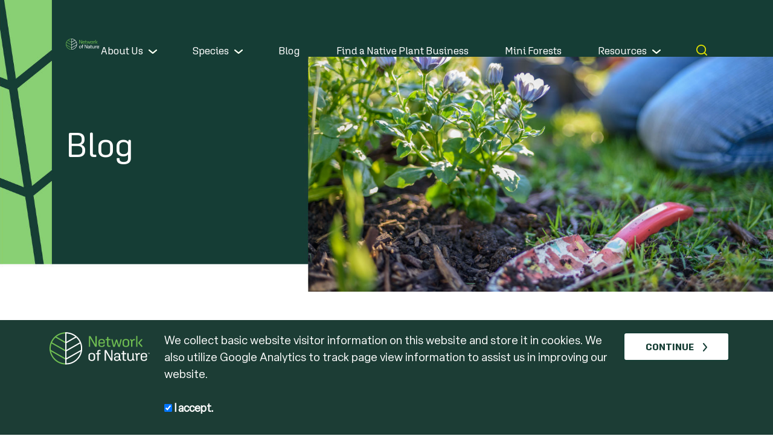

--- FILE ---
content_type: text/html;charset=UTF-8
request_url: https://networkofnature.org/blog/creating-phylogenetic-trees-with-canplant.htm
body_size: 8651
content:













	



	
	

	
	
	






	

	

	

	







































































	

	

	

	

	

	

	

	

	

	

	

	

	

	

	

	

	

	

	






    

    

    

    

    

    

    

    

    

    

    

    

    

    

    

    

    

    

    

    

    

    

    

    

    

    

    

    

    

    

    

    

    

    

    

    

    

    

    

    

    

    

    

    

    

    

    

    

    

    

    

    

    

    

    

    

    

    

    

    

    

    

    

    

    

    

    

    

    

    

    

    

    

    

    

    

    

    

    

    

    

    

    

    

    

    

    

    

    

    

    

    

    

    

    

    

    

    

    

    

    

    

    

    

    

    

    

    

    

    

    

    

    

    

    

    

    

    

    

    

    

    

    

    

    

    

    

    

    

    

    

    

    

    

    

    

    

    

    

    

    

    

    

    

    

    

    

    







	
	
	
	
	
	
	
	
	
	
	
	
	
	
	
	
	
	

	

	

	

	

	

	

	

	
	

	

	

	

	

	

	

	

	

	

	

	

	












	
	

	
	
	
		
	

	
	
	
		
			
		
	

	
		
		
		

		
			
		
		
			

			
			

			
			

			
			

			
			

			
			

			
			

			
			

			
			

			
			

			
			

			
			

			
			
				
			
				
			

			
				
			 

			

		
	

	



	
	
	


	
	
	
		
	
		
	
		
	
		
	
		
	
		
	
		
	
		
	
		
	
		
	
		
	
		
	
		
	
		
	
		
	
		
	
		
	
		
	
		
	
		
	
		
	
		
	
		
	
		
	
		
	
		
	
		
	
		
	
		
	
		
	
		
	
		
	
		
	
		
	
		
	
		
	
		
	
		
	
		
	

	







	
	
	
	
	
	
	
	

	

	

	

	

	

	



		

		
		
	
	
	
	
	
	
	
	
	
	
	
	
	
	
	

	

	

	

	

	

	

	

	


	

	

		
		

		



	
	
	








	
	
	

	
	
	

	

	

	

		
		
		
			
		

		
		
		

		

		

		
			
			

			

			
		
			
			

			

			
		
			
			

			

			
		
			
			

			

			
		
			
			

			

			
		
	







<!DOCTYPE HTML><html lang="en"><head><meta name="viewport" content="width=device-width"><meta name="theme-color" content="#1c3d35"><link rel="shortcut icon" href="/favicon/favicon.ico"><link rel="icon" sizes="16x16 32x32 64x64" href="/favicon/favicon.ico"><link rel="icon" type="image/png" sizes="196x196" href="/favicon/favicon-192.png"><link rel="icon" type="image/png" sizes="160x160" href="/favicon/favicon-160.png"><link rel="icon" type="image/png" sizes="96x96" href="/favicon/favicon-96.png"><link rel="icon" type="image/png" sizes="64x64" href="/favicon/favicon-64.png"><link rel="icon" type="image/png" sizes="32x32" href="/favicon/favicon-32.png"><link rel="icon" type="image/png" sizes="16x16" href="/favicon/favicon-16.png"><link rel="apple-touch-icon" href="/favicon/favicon-57.png"><link rel="apple-touch-icon" sizes="114x114" href="/favicon/favicon-114.png"><link rel="apple-touch-icon" sizes="72x72" href="/favicon/favicon-72.png"><link rel="apple-touch-icon" sizes="144x144" href="/favicon/favicon-144.png"><link rel="apple-touch-icon" sizes="60x60" href="/favicon/favicon-60.png"><link rel="apple-touch-icon" sizes="120x120" href="/favicon/favicon-120.png"><link rel="apple-touch-icon" sizes="76x76" href="/favicon/favicon-76.png"><link rel="apple-touch-icon" sizes="152x152" href="/favicon/favicon-152.png"><link rel="apple-touch-icon" sizes="180x180" href="/favicon/favicon-180.png"><meta name="msapplication-TileColor" content="#1c3d35"><meta name="msapplication-TileImage" content="/favicon/favicon-144.png"><meta name="msapplication-config" content="/favicon/browserconfig.xml"><link href="/css/bootstrap.min.css?t=202209271606" rel="stylesheet" type="text/css"><link href="/css/all.min.css" rel="stylesheet" type="text/css"><link href="/css/screen.css?t=202210051035" rel="stylesheet" type="text/css"><link href="/css/jquery.growl.css" rel="stylesheet" type="text/css"><script type="text/javascript" src="/js/jquery-3.6.1.min.js"></script><script type="text/javascript" src="/js/jquery-migrate-1.4.1.js"></script><script type="text/javascript" src="/js/jquery.growl.js"></script><script type="text/javascript" src="/js/bootstrap.min.js?t=202209271606"></script><script type="text/javascript" src="/js/responsive-runtime.js"></script><script>(function(i,s,o,g,r,a,m){i['GoogleAnalyticsObject']=r;i[r]=i[r]||function(){(i[r].q=i[r].q||[]).push(arguments)},i[r].l=1*new Date();a=s.createElement(o),m=s.getElementsByTagName(o)[0];a.async=1;a.src=g;m.parentNode.insertBefore(a,m)})(window,document,'script','https://www.google-analytics.com/analytics.js','ga');ga('create', 'UA-151656237-4', 'auto');ga('send', 'pageview');(function(w,d,s,l,i){w[l]=w[l]||[];w[l].push({'gtm.start':new Date().getTime(),event:'gtm.js'});var f=d.getElementsByTagName(s)[0],j=d.createElement(s),dl=l!='dataLayer'?'&l='+l:'';j.async=true;j.src='https://www.googletagmanager.com/gtm.js?id='+i+dl;f.parentNode.insertBefore(j,f);})(window,document,'script','dataLayer','UA-151656237-4');</script><meta http-equiv="Content-Type" content="text/html; charset=UTF-8"><title>Creating Phylogenetic Trees with Network of Nature</title><meta name="title" content="Creating Phylogenetic Trees with Network of Nature"><meta name="keywords" content=""><meta name="description" content="Written by: Cole White     There are many ways of understanding plants. Scientific study, home gardening, ecological restoration work, and tr..."><meta name="author" content="REM Web Solutions - WebWiz@rd"><meta name="robots" content="index, follow"><link rel="canonical" href="https://networkofnature.org/blog/creating-phylogenetic-trees-with-canplant.htm"> <meta property="og:url" content="https://networkofnature.org/blog/creating-phylogenetic-trees-with-canplant"><meta property="og:site_name" content="Network of Nature"><meta property="og:title" content="Creating Phylogenetic Trees with Network of Nature"><meta property="og:description" content="Written by: Cole White     There are many ways of understanding plants. Scientific study, home gardening, ecological restoration work, and tr..."><meta property="og:type" content="website"><meta property="og:image" content="https://networkofnature.org//userContent/images/Blog/2022/Creating Phylogenetic Trees with Network of Nature/Database and Plants.png"> <meta name="twitter:card" content="summary"><meta name="twitter:title" content="Creating Phylogenetic Trees with Network of Nature"><meta name="twitter:description" content="Written by: Cole White     There are many ways of understanding plants. Scientific study, home gardening, ecological restoration work, and tr..."><meta name="twitter:image" content="https://networkofnature.org//userContent/images/Blog/2022/Creating Phylogenetic Trees with Network of Nature/Database and Plants.png"></head><body><noscript><iframe src="https://www.googletagmanager.com/ns.html?id=UA-151656237-4"height="0" width="0" style="display:none;visibility:hidden"></iframe></noscript><link rel="stylesheet" type="text/css" href="/eu-gdpr/css/notification.css?t=202204130000"><script src="/eu-gdpr/js/jquery.cookieBar.js?t=202204130000"></script><script src="/eu-gdpr/js/initialize.js?t=202204130000"></script><div class="cookie-message"><div id="ww-gdpr-message-container"><div class="dark-green-background forced-white-text"><div class="container"><div class="row"><div class="col-md-2 "><img alt="Network of Nature logo" class="cookie-logo mobile-centered" src="/images/logo.svg" style="width: 349px; height: 75px; margin-bottom: 10px; margin-right: 0px; margin-left: auto;" /></div><div class="col-md-8 mobile-centered"><p class="ww_p " style="font-size: 14pt;">We collect basic website visitor information on this website and store it in cookies. We also utilize Google Analytics to track page view information to assist us in improving our website.</p><p class="ww_p " style="font-size: 14pt;">&#160;</p><p class="ww_p " style="margin-bottom:10px;"><label for="ww_gdpr_acceptance"><input checked="checked" id="ww_gdpr_acceptance" name="ww_gdpr_acceptance" type="checkbox" value="1" /> I accept.</label></p></div><div class="col-md-2 mobile-centered"><a alt="Click or tap to confirm you accept or decline." class="ww_action_button1" id="btn_gdpr_tracking_consent">CONTINUE</a></div></div></div></div></div></div><div id="header-desktop"><div><a href="/" class="logo hide-on-mobile" title="Network of Nature"><img src="/images/logo.svg" height="184" width="60" alt="Network of Nature logo"><img src="/images/logo-white.svg" height="184" width="60" alt="Network of Nature white logo"></a><div class="right-column"><nav id="menu-builder-header-nav">                                                                                                                                                                                                                                                                                                                                                                                                                                                                                                                                                                                                                <link href="/menu-builder/renderers/header/css/header.css?t=202209191624" rel="stylesheet" type="text/css"><script src="/menu-builder/renderers/header/js/header-menu-builder.js" type="text/javascript"></script><script src="/menu-builder/renderers/header/js/header-menu-builder-keyboard-control.js" type="text/javascript"></script><script src="/menu-builder/renderers/header/js/header-modernizr-custom.js" type="text/javascript"></script><script src="/menu-builder/renderers/header/js/header-menu-builder-initialize.js?t=202209191624" type="text/javascript"></script><style>/* Fix for firefox png rendering */</style><ul id="header-menu-navigation"><li><a href="https://networkofnature.org/About-Us.htm" class="depth_0   " target="_top">About Us</a><ul><li><a href="/About-Us.htm" class="depth_1   " target="_top">About Us</a></li><li><a href="/subscribe-to-our-newsletter" class="depth_1   " target="_top">Subscribe to our Newsletter</a></li><li><a href="/Media-Kit.htm" class="depth_1   " target="_top">Media Kit</a></li><li><a href="/Contact-Us.htm" class="depth_1   " target="_top">Contact</a></li></ul></li><li><a href="/species/" class="depth_0   " target="_top">Species</a><ul><li><a href="/species/woody-plants/" class="depth_1   " target="_top">Trees, Shrubs, Vines</a></li><li><a href="/species/forbs/" class="depth_1   " target="_top">Herbaceous Flowers</a></li><li><a href="/species/graminoids/" class="depth_1   " target="_top">Grasses, Sedges, Rushes</a></li><li><a href="/species/pteridophytes/" class="depth_1   " target="_top">Ferns & Allies</a></li></ul></li><li><a href="/blog/" class="depth_0   " target="_top">Blog</a></li><li><a href="/where-to-buy.htm/" class="depth_0   " target="_top">Find a Native Plant Business</a></li><li><a href="/mini-forests.htm" class="depth_0   " target="_top">Mini Forests</a></li><li><a href="/Resources.htm" class="depth_0   " target="_top">Resources</a><ul><li><a href="/Find-My-Ecozone.htm" class="depth_1   " target="_top">Find My Ecozone</a></li><li><a href="/where-to-buy" class="depth_1   " target="_top">Find a Native Plant Nursery</a></li><li><a href="/plant-people" class="depth_1   " target="_top">Plant People</a></li><li><a href="/getting-started" class="depth_1   " target="_top">Getting Started</a></li><li><a href="/planting-tips" class="depth_1   " target="_top">Planting Tips</a></li><li><a href="/Community-Planting-Grants.htm" class="depth_1   " target="_top">Community Planting Grants</a></li><li><a href="/Local-Species-Lists-.htm" class="depth_1   " target="_top">Local Species Lists</a></li></ul></li></ul><a href="javascript:void(0);" id="desktop_search_button" class="hide-on-mobile" title="Click to Toggle Search Field"></a></nav><form name="desktop_search_form" id="desktop_search_form" method="post" action="/search/" class="hide-on-mobile"><label for="desktop_search_field" style="position:absolute;z-index:-999;left:-9999px;">search</label><input id="desktop_search_field" name="desktop_search_field" type="text" placeholder="Search" title="Enter search term"></form></div></div></div><div id="header-mobile-only"><div id="mobile_search_button" title="Click to Toggle Search Field"></div><a href="/" id="mobile-header-logo"><img class="img-responsive" src="/images/logo.svg" width="122" height="40" alt="Network of Nature logo"></a><div id="mobile_nav_toggle" class="header-menu-navigation-btn" aria-label="Dropdown navigation button"><span class="header-menu-navigation-btn-icon"></span></div></div><form name="mobile_search_form" id="mobile_search_form" class="hide-on-desktop" method="post" action="/search/"><label for="mobile_search_field" style="position:absolute;z-index:-999;left:-9999px;">search</label><input id="mobile_search_field" name="mobile_search_field" type="text" placeholder="Search" title="Enter search term"></form><div id="desktop-content-container"><link href="/blog/css/ww_blog.css?t=202209221354" rel="stylesheet" type="text/css"><link href="/blog/css/themes/smoothness/jquery-ui.css" rel="stylesheet" type="text/css"><script type="text/javascript" src="/blog/js/jquery-ui-1.10.3.custom.min.js?t=202209221354"></script><script type="text/javascript" src="/blog/js/jquery.fancytree.js?t=202209221354"></script><script type="text/javascript" src="/blog/js/blog-init.js?t=202209221354"></script><script>var ww_blogTagID = "",bPreview = "0",contributorID = "",number_initial_posts_to_load = 3,number_posts_to_load = 3,total_posts_shown = 3,start_row = 4;</script><script type="text/javascript" src="/blog/js/blog-automation.js?t=202209221354"></script><link rel="stylesheet" type="text/css" href="/media-collections/renderers/MEDIA_RENDERER_BANNER/css/swiper.min.css"><link rel="stylesheet" type="text/css" href="/media-collections/renderers/MEDIA_RENDERER_BANNER/css/ww_banners.css?t=202210051011"><link rel="stylesheet" type="text/css" href="/media-collections/renderers/MEDIA_RENDERER_BANNER/css/ww_banners_standard.css?t=202210051011"><script type="text/javascript" src="/media-collections/renderers/MEDIA_RENDERER_BANNER/js/swiper.min.js"></script><style>#banner_container_87BC826293215DA38D6D726D21972E11{padding-top: 37.763371150729335494327391%;}@media screen and (min-width:1851px){#banner_container_87BC826293215DA38D6D726D21972E11{padding-top: 699px;max-width: 1851px;}}.banner-container .banner-caption-container{top: 0;height: 100%;}/* Fix for firefox png rendering */</style><script>$(document).ready(function(){    var swiper = new Swiper("#banner_container_87BC826293215DA38D6D726D21972E11",    {    preloadImages: false,    a11y:{enabled: true},    effect: "fade",    speed: 1000,    centeredSlides: true,pagination:{        el: ".banner-pagination",        clickable: true      },      autoplay:            {        delay: 6000,        disableOnInteraction: true,      },          navigation:      {        nextEl: ".banner-button.next",    prevEl: ".banner-button.previous",    },    keyboard:    {enabled: true,      },          });    // Disable touch-move when mouse is over banner content to allow highlighting text    var banner_content = $("#banner_container_87BC826293215DA38D6D726D21972E11 .media-inner-wrapper > *");    banner_content.mouseover(function()    {    swiper.allowTouchMove = false;    }).mouseleave(function()    {    swiper.allowTouchMove = true;    });});</script><div class="banner-wrapper"><div id="banner_container_87BC826293215DA38D6D726D21972E11" class="banner-container">    <div class="swiper-wrapper"><div id="664DB881-E483-0761-F541-22C08CF2B6DD" class="banner-media-container swiper-slide"><div class="banner-image" alt="person working in garden"><div style="background-image:url('/userContent/media-collections/87BC8262-9321-5DA3-8D6D-726D21972E11/20220922-134513-person-working-in-garden.jpg');"></div></div><div class="banner-caption-container "><h1 class="banner-caption ">Blog</h1></div></div></div></div></div><div id="blog-container" class="container container-max-width single"><div class="row"><div class="col-md-9"><div class="blog-post-container"><div class="ww_blog_post_date">Saturday, February 19, 2022<span class="spacer">|</span>Network of Nature</div><div class="ww_blog_post_title"><h2>Creating Phylogenetic Trees with Network of Nature</h2></div><div class="ww_blog_post_htmlContainerCell"><p>Written by: Cole White</p><p>&#160;</p><p>There are many ways of understanding plants. Scientific study, home gardening, ecological restoration work, and traditional knowledge modalities all offer people significant ways to meaningfully connect with plants and gain an appreciation for the services and beauty they offer.</p><p>&#160;</p><p>My interest started with growing up in a rural area and being intrigued by the wild edible plants, such as Lamb's Quarters and Mint, that could be found in my backyard. Later I worked at a botanical garden, which got me interested in more big-picture topics like forest succession and pollination. Now, as a GIS technician at Dougan and Associates and part of the Network of Nature team, I often engage with plant knowledge using data, and databases.</p><p>&#160;</p><p style="text-align: center;"><img alt="A green icon representing a database, surrrounded by illustrated branches and leaves" height="437" src="/userContent/images/Blog/2022/Creating Phylogenetic Trees with Network of Nature/Database and Plants.png" width="600" /></p><p>&#160;</p><p><strong>The <a href="https://networkofnature.org/species/" target="_blank">species pages</a> you can explore on the Network of Nature website are powered by an underlying database</strong>&#8211; that is, an organized collection stored and accessed on a computer. This database contains names, photographs, and various traits (such as native and introduced geographic ranges, bloom colour, and compaction tolerance) for about 5,000 plant species that occur in Canada, all stored in a way that is structured and easily retrieved, modified, or analyzed.</p><p>&#160;</p><p>While there may be nuances of biology a typical database system cannot capture, and complex questions these technologies cannot answer in full, the beauty of storing information this way is that it allows us to analyze the collected data in ways that can give us useful (or at least interesting) insights, or raise new questions to inspire further investigation.</p><p>&#160;</p><p><strong>One question we recently considered is what a phylogenetic tree created from the Network of Nature database would look like and what further research and exploration this could inspire.</strong></p><p>&#160;</p><p>A phylogenetic tree (or 'tree of life') is a branching diagram, visually tracing the evolutionary lineage of a set of organisms back to a common ancestor. All of life on Earth could be traced back to a single ancestor this way. Phylogenetic trees created from more specific datasets are increasingly being used in ecological and biogeographic studies that allow us to learn more about biology and evolution.</p><p>&#160;</p><p style="text-align: center;"><img alt="An early hand-drawn tree of life by Ernst Haeckel" height="700" src="/userContent/images/Blog/2022/Creating Phylogenetic Trees with Network of Nature/Haeckel_arbol_bn.png" width="451" /></p><p style="text-align: center;">A 19th-century phylogenetic tree.</p><p>&#160;</p><p>Phylogenetic trees used to be hand-drafted by scientists, but can now be created quickly and easily using open source tools developed by unselfish computer programmers. I used the R programming language and an R package called V.Phylomaker to generate a phylogeny based on the Network of Nature database, and a Neo4j graph to store and visualize the results.</p><p>&#160;</p><p style="text-align: center;"><img alt="A modern tree of life based on genome sequencing" height="600" src="/userContent/images/Blog/2022/Creating Phylogenetic Trees with Network of Nature/Tree_of_life_2008.png" width="600" /></p><p style="text-align: center;">A modern tree of life based on genome sequencing.</p><p>&#160;</p><p><a href="https://en.wikipedia.org/wiki/R_(programming_language)" target="_blank">R</a> is a programming language widely used by statisticians and data analysts. It incorporates machine learning, linear regression, statistical inference, and other techniques to perform data science work that has applications in many different fields.</p><p>&#160;</p><p style="text-align: center;"><img alt="The R Logo" height="194" src="/userContent/images/Blog/2022/Creating Phylogenetic Trees with Network of Nature/R_logo.svg.png" width="250" /></p><p>&#160;</p><p>The things R can do are extended by add-ons called <em>packages</em>. One of these packages is <a href="https://rdrr.io/github/jinyizju/V.PhyloMaker/" target="_blank">V.Phylomaker</a>, which uses a 'mega-tree' containing data related to all extant flowering plant families to build phylogenetic trees from a simple spreadsheet of plant species information.</p><p>&#160;</p><p><img alt="A list of species exported from Network of Nature" height="640" src="/userContent/images/Blog/2022/Creating Phylogenetic Trees with Network of Nature/blog - db in excel.PNG" width="935" /></p><p style="text-align: center;">A list of species exported from Network of Nature.</p><p style="text-align: center;">&#160;</p><p>Neo4j is a type of database that focuses on relationships between entities, rather than just storing rows of data. We thought this would work as an interesting tool to model the relationships between plant species.</p><p>&#160;</p><p>To try this out with Network of Nature, I installed the package and used an export of the Network of Nature database as an input for a small R script using V.Phylomaker. The output of this was a phylogenetic tree in <a href="https://en.wikipedia.org/wiki/Newick_format" target="_blank">Newick format</a>, a mathematical way of representing this kind of data.</p><p>&#160;</p><p><img alt="Working with Plant Data in RStudio." height="488" src="/userContent/images/Blog/2022/Creating Phylogenetic Trees with Network of Nature/blog - rstudio.PNG" width="700" /></p><p style="text-align: center;">Working with plant data in RStudio.</p><p style="text-align: center;">&#160;</p><p>Next, I used a Python script and the Biopython package to read this Newick data and use it to populate a Neo4j graph.</p><p>&#160;</p><p><strong>The result was a dataset of interconnected plant species that could easily be visualized, queried, and explored.</strong></p><p>&#160;</p><p><strong><img alt="A Network of Nature phylogenetic tree visualized using a graph." height="371" src="/userContent/images/Blog/2022/Creating Phylogenetic Trees with Network of Nature/blog - graph.PNG" width="800" /></strong></p><p style="text-align: center;">A Network of Nature phylogenetic tree visualized using a graph.</p><p style="text-align: center;">&#160;</p><p>We&#8217;re excited to continue exploring the benefits of incorporating a phylogenetic approach into the Network of Nature database. <strong>We anticipate that capturing evolutionary relationships among plants will help to deepen our collective understanding of the diversity of plant species found across Canada, and advance the tools and approaches that are used in conservation planning, ecological restoration, gardening, and a wide range of other biodiversity initiatives.</strong></p><p><strong>&#160;</strong></p><p>Feel free to <a href="https://networkofnature.org/Contact-Us.htm" target="_blank">reach out to our team</a> if you&#8217;re interested to learn more about what we&#8217;re doing at Network of Nature.</p><p>&#160;</p><h2 class="ww_h2 ww_blog">Further Reading</h2><ul><li><a href="https://www.nature.com/scitable/topicpage/reading-a-phylogenetic-tree-the-meaning-of-41956/" target="_blank">Reading a Phylogenetic Tree: The Meaning of Monophyletic Groups</a> - Nature</li><li><a href="https://onlinelibrary.wiley.com/doi/full/10.1111/ecog.04434" target="_blank">V.PhyloMaker: an R package that can generate very large phylogenies for vascular plants</a> - Ecography</li></ul></div></div><div id="additional_post_container"></div></div><div class="col-md-3"><h3 class="ww_blog_title_categories">TAGS</h3><a href="/blog/tag/network-of-nature" class="ww_blog_tag_category_button ww_action_button2">Network of Nature</a><a href="/blog/tag/dougan---associates" class="ww_blog_tag_category_button ww_action_button2">Dougan & Associates</a><a href="/blog/tag/underappreciated-plants" class="ww_blog_tag_category_button ww_action_button2">Underappreciated Plants</a><a href="/blog/tag/native-plants" class="ww_blog_tag_category_button ww_action_button2">Native Plants</a><a href="/blog/tag/west-coast" class="ww_blog_tag_category_button ww_action_button2">West Coast</a><a href="/blog/tag/maritimes" class="ww_blog_tag_category_button ww_action_button2">Maritimes</a><a href="/blog/tag/prairie-provinces" class="ww_blog_tag_category_button ww_action_button2">Prairie Provinces</a><a href="/blog/tag/arctic" class="ww_blog_tag_category_button ww_action_button2">Arctic</a><a href="/blog/tag/restoration" class="ww_blog_tag_category_button ww_action_button2">Restoration</a><a href="/blog/tag/books" class="ww_blog_tag_category_button ww_action_button2">Books</a><a href="/blog/tag/technology" class="ww_blog_tag_category_button ww_action_button2">Technology</a><a href="/blog/tag/wetlands" class="ww_blog_tag_category_button ww_action_button2">Wetlands</a><a href="/blog/tag/pollinators" class="ww_blog_tag_category_button ww_action_button2">Pollinators</a><a href="/blog/tag/carolinian-zone" class="ww_blog_tag_category_button ww_action_button2">Carolinian Zone</a><a href="/blog/tag/pathogens" class="ww_blog_tag_category_button ww_action_button2">Pathogens</a><a href="/blog/tag/community-gardens" class="ww_blog_tag_category_button ww_action_button2">Community Gardens</a><a href="/blog/tag/plant-people" class="ww_blog_tag_category_button ww_action_button2">Plant People</a><a href="/blog/tag/culture" class="ww_blog_tag_category_button ww_action_button2">Culture</a><a href="/blog/tag/pest-management" class="ww_blog_tag_category_button ww_action_button2">Pest Management</a><a href="/blog/tag/mini-forests" class="ww_blog_tag_category_button ww_action_button2">Mini Forests</a><a href="/blog/tag/invasive-species" class="ww_blog_tag_category_button ww_action_button2">Invasive Species</a></div></div></div><script type='text/javascript' src='//s3.amazonaws.com/downloads.mailchimp.com/js/mc-validate.js'></script><script type='text/javascript'>(function($) {window.fnames = new Array(); window.ftypes = new Array();fnames[0]='EMAIL';ftypes[0]='email';fnames[1]='FNAME';ftypes[1]='text';fnames[2]='LNAME';ftypes[2]='text';}(jQuery));var $mcj = jQuery.noConflict(true);</script><div class="green-leaf-background"><div class="container container-max-width vertical-padding-medium"><div class="row"><div class="col-xl-6 form-description"><h3 class="ww_h3 ">Plant Some News in Your Inbox</h3><p>Join our email list to receive occasional updates about Network of Nature and ensure you get the news that matters most, right in your inbox.</p></div><div class="col-xl-6"><div id="mc_embed_signup"><form action="https://go.pardot.com/l/1025153/2024-06-27/m68zn7" method="post"><p style="text-align: center;"><label for="fname" style="position:absolute;z-index:-9;">First name:</label> <input id="fname" name="fname" placeholder="First name" type="text" /><br /><label for="lname" style="position:absolute;z-index:-9;">Last name:</label><br /><input id="lname" name="lname" placeholder="Last name" type="text" /><br /><label for="email" style="position:absolute;z-index:-9;">*Email Address:</label><br /><input class="required email" id="email" name="email" placeholder="Email Address*" type="email" /><br /><br /><input class="button" type="submit" value="Subscribe" />&#160;</p></form></div></div></div></div></div></div><div id="footer"><div class="container-fluid container-max-width-1450"><div class="row"><div class="col-lg-12"><img class="logo" src="/images/logo.svg" width="184" height="60" alt="Network of Nature logo"></div></div><div class="row"><div class="col-lg-4"><div class="dark-green-background"><div id="footer_content_area"><p>The Network of Nature is a national initiative to strengthen Canadian biodiversity by providing the inspiration, tools and knowledge to enhance existing greenspaces and naturalize developed areas with locally appropriate native plant species.</p></div></div></div><div class="col-lg-2 offset-lg-1">                                                                                                                                                                                                                                                                                                                                                                                                                                                                                                                                                                                                                <link href="/menu-builder/renderers/footer/css/footer.css?t=202209191624" rel="stylesheet" type="text/css"><nav id="menu-builder-footer"><ul><li><a href="/" class="  " target="_top">Home</a></li><li><a href="/About-Us.htm" class="  " target="_top">About Us</a></li><li><a href="/species/" class="  " target="_top">Species</a></li><li><a href="/blog/" class="  " target="_top">Blog</a></li><li><a href="/Media-Kit.htm" class="  " target="_top">Media Kit</a></li></ul></nav></div><div class="col-lg-2 offset-lg-1"><div class="contact-container"><div>Contact Us!</div><a href="https://goo.gl/maps/aEnXPufPBymUSciEA" title="Find us on Google Maps" target="_blank" class="standard-link">Network of Nature.<br>3 - 7 Edinburgh Rd S<br>Guelph, ON<br>N1H 5N8</a></div></div><div class="col-lg-2">                                                                                                                                                                                                                                                                                                                                                                                                                                                                                                                                                                                                                <link href="/menu-builder/renderers/social/css/social.css?t=202209191624" rel="stylesheet" type="text/css"><div id="menu-builder-social"><a href="https://www.facebook.com/networkofnature" title="Facebook" class="  " target="_blank"><img src="/userContent/menu-builder/items/6DBACE89-E8CF-A20B-E37D-137866E1639B/finals/facebook-icon.svg" alt="Facebook"></a><a href="https://www.instagram.com/networkofnature/" title="Instagram" class="  " target="_blank"><img src="/userContent/menu-builder/items/6DBA9047-C334-5976-22F8-2632429A7BDF/finals/instagram-icon.svg" alt="Instagram"></a><a href="https://www.linkedin.com/company/networkofnature/" title="LinkedIn" class="  " target="_blank"><img src="/userContent/menu-builder/items/6DB99D1D-DEC8-ED13-A704-36F6FB4DF737/finals/linkedin-icon.svg" alt="LinkedIn"></a></div></div></div><div class="row"><div class="col-lg-5"><div class="logos-container">Brought to you by                                                                                                                                                                                                                                                                                                                                                                                                                                                                                                                                                                                                                <link href="/menu-builder/renderers/logos/css/logos.css" rel="stylesheet" type="text/css"><div id="menu-builder-logos"><a href="https://canadiangeographic.ca/" title="Canadian Geographic" class="  " target="_blank"><img src="/userContent/menu-builder/items/5717C195-A83B-5E30-50C9-774546563B2F/finals/canadian-geographic-logo.svg" alt="Canadian Geographic logo"></a><a href="https://www.dougan.ca/" title="Dougan & Associates" class="  " target="_blank"><img src="/userContent/menu-builder/items/57155AB0-04A0-45C5-3656-8E3C87708348/finals/DE_White_Horizontal.png" alt="Dougan & Associates logo"></a><a href="https://www.td.com/" title="TD Canada Trust" class="  " target="_blank"><img src="/userContent/menu-builder/items/5713A432-A114-CFB2-31A2-8CE74C479C1A/finals/td-canada-trust.svg" alt="TD Canada Trust logo"></a></div></div></div><div class="col-lg-6 offset-lg-1"><div class="copyright-container">&copy; Copyright 2026 Network of Nature.<span><a href="/Privacy-Policy.htm">Privacy Policy</a><a href="/Terms-of-Use.htm">Terms of Use</a></span></div></div></div></div></div><script defer src="https://static.cloudflareinsights.com/beacon.min.js/vcd15cbe7772f49c399c6a5babf22c1241717689176015" integrity="sha512-ZpsOmlRQV6y907TI0dKBHq9Md29nnaEIPlkf84rnaERnq6zvWvPUqr2ft8M1aS28oN72PdrCzSjY4U6VaAw1EQ==" data-cf-beacon='{"version":"2024.11.0","token":"779c7d4ed7ca49b6860c196b8e123da1","r":1,"server_timing":{"name":{"cfCacheStatus":true,"cfEdge":true,"cfExtPri":true,"cfL4":true,"cfOrigin":true,"cfSpeedBrain":true},"location_startswith":null}}' crossorigin="anonymous"></script>
</body></html>

--- FILE ---
content_type: text/css
request_url: https://networkofnature.org/css/screen.css?t=202210051035
body_size: 9665
content:
/********************************************************************
 /$$$$$$$$ /$$$$$$$$ /$$$$$$$$ /$$$$$$$$  /$$$$$$  /$$$$$$$$ /$$$$$$
| $$_____/| $$_____/| $$_____/| $$_____/ /$$__  $$|__  $$__//$$__  $$
| $$      | $$      | $$      | $$      | $$  \__/   | $$  | $$  \__/
| $$$$$   | $$$$$   | $$$$$   | $$$$$   | $$         | $$  |  $$$$$$
| $$__/   | $$__/   | $$__/   | $$__/   | $$         | $$   \____  $$
| $$      | $$      | $$      | $$      | $$    $$   | $$   /$$  \ $$
| $$$$$$$$| $$      | $$      | $$$$$$$$|  $$$$$$/   | $$  |  $$$$$$/
|________/|__/      |__/      |________/ \______/    |__/   \______/
********************************************************************/
@keyframes fadein
{
    from
    {
    	opacity: 0;
    }

    to
    {
    	opacity: 1;
    }
}

.raise-on-hover
{
	transition: transform 0.2s;
}

.raise-on-hover:hover
{
	transform: translate(0, -3px);
}

.img-raise-on-hover img
{
	transition: transform 0.2s;
}

.img-raise-on-hover:hover img
{
	transform: translate(0, -3px);
}

.lower-on-hover
{
	transition: transform 0.2s;
}

.lower-on-hover:hover
{
	transform: translate(0, 3px);
}

.decrease-opacity-on-hover
{
	transition: opacity 0.2s;
}

.decrease-opacity-on-hover:hover
{
	opacity: 0.8;
}

@media screen and (min-width: 1201px)
{
	.fade-in
	{
		opacity: 0;
		animation: fadein ease-in 1;
		animation-fill-mode: forwards;
		animation-duration: 1s;
	}
}

.fade-in.fade-first
{
	animation-delay: 0.3s;
}

.fade-in.fade-second
{
	animation-delay: 0.6s;
}

.fade-in.fade-third
{
	animation-delay: 0.9s;
}

.fade-in.fade-fourth
{
	animation-delay: 1.2s;
}

.fade-in.fade-fifth
{
	animation-delay: 1.5s;
}

.fade-in.fade-sixth
{
	animation-delay: 1.8s;
}

@keyframes background-fade-in-out
{
	0%
	{
		background-color:#ffffff;
	}

	49%, 50%
	{
		background-color:#e9e9e9;
	}

	100%
	{
		background-color:#ffffff;
	}
}

.container .swiper-lazy-preloader
{
	top: 0 !important;
	left: 0 !important;
	display: block !important;
	width: 100% !important;
	height: 100% !important;
	margin: 0 !important;
	border: none !important;
	border-radius: 0 !important;
	background-color: #ffffff;
	transform: translateZ(0) !important;
	animation: background-fade-in-out 1s infinite ease !important;
}

/* Hide the swiper spinner gif */
.container .swiper-lazy-preloader::after
{
	display: none !important;
}

@media screen and (min-width:1024px)
{
	.middle-out-underline-on-hover:link,
	.middle-out-underline-on-hover:active,
	.middle-out-underline-on-hover:visited
	{
		position: relative;
	}

	.middle-out-underline-on-hover::before
	{
		content: '';
		position: absolute;
		width: 100%;
		height: 3px;
		bottom: -2px;
		left: 0;
		background: #8bde23;
		visibility: hidden;
		transform: scaleX(0);
		transition: all 0.2s;
	}

	.middle-out-underline-on-hover:hover::before,
	.middle-out-underline-on-hover:focus::before
	{
		visibility: visible;
		transform: scaleX(1);
	}
}

.image-grow-on-hover-container
{
	overflow: hidden;
	height: 300px;
	width: 300px;
}

.image-grow-on-hover-container > img:first-of-type
{
	transition: transform 0.2s;
	height: 100%;
	width: 100%;
}

.image-grow-on-hover-container > img:first-of-type:hover
{
	transform: scale(1.2);
}

/*************************************************
 /$$$$$$$$  /$$$$$$  /$$   /$$ /$$$$$$$$  /$$$$$$
| $$_____/ /$$__  $$| $$$ | $$|__  $$__/ /$$__  $$
| $$      | $$  \ $$| $$$$| $$   | $$   | $$  \__/
| $$$$$   | $$  | $$| $$ $$ $$   | $$   |  $$$$$$
| $$__/   | $$  | $$| $$  $$$$   | $$    \____  $$
| $$      | $$  | $$| $$\  $$$   | $$    /$$  \ $$
| $$      |  $$$$$$/| $$ \  $$   | $$   |  $$$$$$/
|__/       \______/ |__/  \__/   |__/    \______/
**************************************************/
@font-face
{
	font-family: 'font_awesome';
	font-style: normal;
	font-weight: 900;
	src:url('/fonts/fa-solid-900.eot');
	src:url('/fonts/fa-solid-900.eot?#iefix') format('embedded-opentype'),
		url('/fonts/fa-solid-900.woff') format('woff'),
		url('/fonts/fa-solid-900.ttf') format('truetype'),
		url('/fonts/fa-solid-900.svg#fontawesome') format('svg');
}

@font-face
{
    font-family: 'aglet_sans';
    src: url('/fonts/AgletSans-Regular.eot');
    src: url('/fonts/AgletSans-Regular.eot?#iefix') format('embedded-opentype'),
        url('/fonts/AgletSans-Regular.woff') format('woff'),
        url('/fonts/AgletSans-Regular.ttf') format('truetype'),
        url('/fonts/AgletSans-Regular.svg#AgletSans-Regular') format('svg');
    font-weight: normal;
    font-style: normal;
    font-display: swap;
}

@font-face
{
    font-family: 'aglet_sans';
    src: url('/fonts/AgletSans-Bold.eot');
    src: url('/fonts/AgletSans-Bold.eot?#iefix') format('embedded-opentype'),
        url('/fonts/AgletSans-Bold.woff') format('woff'),
        url('/fonts/AgletSans-Bold.ttf') format('truetype'),
        url('/fonts/AgletSans-Bold.svg#AgletSans-Bold') format('svg');
    font-weight: bold;
    font-style: normal;
    font-display: swap;
}

@font-face
{
    font-family: 'aglet_sans';
    src: url('/fonts/AgletSans-Italic.eot');
    src: url('/fonts/AgletSans-Italic.eot?#iefix') format('embedded-opentype'),
        url('/fonts/AgletSans-Italic.woff') format('woff'),
        url('/fonts/AgletSans-Italic.ttf') format('truetype'),
        url('/fonts/AgletSans-Italic.svg#AgletSans-Italic') format('svg');
    font-weight: normal;
    font-style: italic;
    font-display: swap;
}

@font-face
{
    font-family: 'aglet_sans_semibold';
    src: url('/fonts/AgletSans-Semibold.eot');
    src: url('/fonts/AgletSans-Semibold.eot?#iefix') format('embedded-opentype'),
        url('/fonts/AgletSans-Semibold.woff') format('woff'),
        url('/fonts/AgletSans-Semibold.ttf') format('truetype'),
        url('/fonts/AgletSans-Semibold.svg#AgletSans-Semibold') format('svg');
    font-weight: normal;
    font-style: normal;
    font-display: swap;
}

@font-face
{
    font-family: 'elza';
    src: url('/fonts/Elza-Regular.eot');
    src: url('/fonts/Elza-Regular.eot?#iefix') format('embedded-opentype'),
        url('/fonts/Elza-Regular.woff') format('woff'),
        url('/fonts/Elza-Regular.ttf') format('truetype'),
        url('/fonts/Elza-Regular.svg#Elza-Regular') format('svg');
    font-weight: normal;
    font-style: normal;
    font-display: swap;
}

@font-face
{
    font-family: 'elza_medium';
    src: url('/fonts/Elza-Medium.eot');
    src: url('/fonts/Elza-Medium.eot?#iefix') format('embedded-opentype'),
        url('/fonts/Elza-Medium.woff') format('woff'),
        url('/fonts/Elza-Medium.ttf') format('truetype'),
        url('/fonts/Elza-Medium.svg#Elza-Medium') format('svg');
    font-weight: normal;
    font-style: normal;
    font-display: swap;
}

@font-face
{
    font-family: 'nunito';
    src: url('/fonts/Nunito-Regular.eot');
    src: url('/fonts/Nunito-Regular.eot?#iefix') format('embedded-opentype'),
        url('/fonts/Nunito-Regular.woff') format('woff'),
        url('/fonts/Nunito-Regular.ttf') format('truetype'),
        url('/fonts/Nunito-Regular.svg#Nunito-Regular') format('svg');
    font-weight: normal;
    font-style: normal;
    font-display: swap;
}

/******************************************************************************************************************************
  /$$$$$$  /$$        /$$$$$$  /$$$$$$$   /$$$$$$  /$$              /$$$$$$  /$$$$$$$$ /$$     /$$ /$$       /$$$$$$$$  /$$$$$$
 /$$__  $$| $$       /$$__  $$| $$__  $$ /$$__  $$| $$             /$$__  $$|__  $$__/|  $$   /$$/| $$      | $$_____/ /$$__  $$
| $$  \__/| $$      | $$  \ $$| $$  \ $$| $$  \ $$| $$            | $$  \__/   | $$    \  $$ /$$/ | $$      | $$      | $$  \__/
| $$ /$$$$| $$      | $$  | $$| $$$$$$$ | $$$$$$$$| $$            |  $$$$$$    | $$     \  $$$$/  | $$      | $$$$$   |  $$$$$$
| $$|_  $$| $$      | $$  | $$| $$__  $$| $$__  $$| $$             \____  $$   | $$      \  $$/   | $$      | $$__/    \____  $$
| $$  \ $$| $$      | $$  | $$| $$  \ $$| $$  | $$| $$             /$$  \ $$   | $$       | $$    | $$      | $$       /$$  \ $$
|  $$$$$$/| $$$$$$$$|  $$$$$$/| $$$$$$$/| $$  | $$| $$$$$$$$      |  $$$$$$/   | $$       | $$    | $$$$$$$$| $$$$$$$$|  $$$$$$/
 \______/ |________/ \______/ |_______/ |__/  |__/|________/       \______/    |__/       |__/    |________/|________/ \______/
*******************************************************************************************************************************/
html
{
	margin: 0;
	padding: 0;
	width: 100%;
}

body
{
	margin: 0;
	padding: 0 !important;
	width: 100%;
	font-family: "elza", Arial, Helvetica, sans-serif;
	font-size: 13.5pt;
	font-weight: normal;
	color: #161616;
	background-color: transparent !important;
}

.container
{
	position: relative;
}

.container img:not(.img-non-responsive)
{
	display: inline-block;
	max-width: 100%;
	height: auto !important;
	border: none;
}

.container a:link,
.container a:visited,
.container a:active,
.container a:hover
{
	position: relative;
	color: #161616;
	text-decoration: none;

}

.container a:not(.standard-link):link::after,
.container a:not(.standard-link):visited::after,
.container a:not(.standard-link):active::after,
.container-fluid a:not(.standard-link):link::after,
.container-fluid a:not(.standard-link):visited::after,
.container-fluid a:not(.standard-link):active::after
{
	content: "";
	position: absolute;
	z-index: -1;
	bottom: 0;
	left: 0;
	right: 0;
	display: block;
	height: 3px;
	width: 100%;
	background-color: #E4E420;
	transition: height 200ms ease-out;
}

.container a:not(.standard-link):hover::after,
.container-fluid a:not(.standard-link):hover::after
{
	height: 100%;
}

.standard-links a::after
{
	display: none !important;
}

label
{
	font-weight: bold;
}

input,
textarea,
select
{
	border: 2px solid #313839;
	padding: 10px;
	border-radius: 5px;
}

input:focus,
textarea:focus,
select:focus
{
	border: 2px solid #6BC351;
	outline: none;
}

input[type="submit"]
{
	position: relative;
	display: inline-flex;
	justify-content: center;
	align-items: center;
	font-family: "aglet_sans", Arial, Helvetica, sans-serif;
	font-size: 12pt;
	font-weight: bold;
	font-style: normal !important;
	color: #163E35;
	text-decoration: none !important;
	background-color: #ffffff;
	border: 2px solid #163E35;
	padding: 10px 35px;
	border-radius: 5px;
	cursor: pointer;
	white-space: nowrap;
	transition: all 0.2s;
	-webkit-tap-highlight-color: transparent;

	/*iPad Overrides*/
	-webkit-appearance: none;
}

input[type="submit"]:hover
{
	color: #E2E200;
	background-color: #163E35;
}

input[type="text"],
input[type="password"],
select,
option,
textarea
{
	font-family: "aglet", Arial, Helvetica, sans-serif;
	font-size: 12pt;
	color: #163E35;
}

hr
{
	height: 2px;
    background-color: #E1E100;
    border: 0;
}

.button-small,
.button-small:link,
.button-small:active,
.button-small:visited,
.button-small:hover
{
	font-size: 14px !important;
	padding: 3px 8px !important;
}

/* Responsive Tables */
table.rem-responsive-table
{
	width: 100%;
}

table.rem-responsive-table tr,
table.rem-responsive-table th,
table.rem-responsive-table td
{
	margin: 0;
	padding: 0;
}

table.rem-responsive-table td img
{
	display: inline-block;
    max-width: 100%;
    height: auto;
}

div.container-max-width
{
	max-width: 1450px;
}

div.container-max-width-1200
{
	max-width: 1200px;
}

div.container-max-width-1450
{
	max-width: 1450px;
}

div.container-max-width-1712
{
	max-width: 1712px;
}

.rem-responsive-16x9-video
{
	position: relative;
	padding-bottom: 56.25%;
	padding-top: 30px;
	height: 0;
	overflow: hidden;
}

.rem-responsive-16x9-video iframe,
.rem-responsive-16x9-video object,
.rem-responsive-16x9-video embed
{
	position: absolute;
	top: 0;
	left: 0;
	width: 100%;
	height: 100%;
}

.container ul
{
	padding-left: 20px;
}

.container ul li
{
	position: relative;
	list-style: none;
	font-family: "nunito", Arial, Helvetica, sans-serif;
	font-weight: normal;
	line-height: 21pt;
}

.container ul li::before
{
	content: '\2022';
	position: absolute;
    display: block;
    left: -20px;
    color: #6BC351;
    font-size: 12pt;
    top: 1px;
}

.vertical-padding-top-block
{
	padding-top: 150px;
	padding-bottom: 80px;
}

.vertical-padding-large-bottom
{
	padding-bottom: 120px;
}

.vertical-padding-large
{
	padding-top: 100px;
	padding-bottom: 100px;
}

.vertical-padding-md-top
{
	padding-top: 60px;
}

.vertical-padding-medium-top
{
	padding-top: 45px;
}

.vertical-padding-medium
{
	padding-top: 45px;
	padding-bottom: 45px;
}

.vertical-padding-small
{
	padding-top: 30px;
	padding-bottom: 30px;
}

@media screen and (max-width:992px)
{
	.vertical-padding-top-block
	{
		padding-top: 60px;
		padding-bottom: 60px;
	}

	.vertical-padding-large-bottom
	{
		padding-bottom: 60px;
	}

	.vertical-padding-large
	{
		padding-top: 40px;
		padding-bottom: 40px;
	}
}

/* col-lg and below */
@media screen and (max-width:1200px)
{
	table.rem-responsive-table td
	{
		padding-left: 15px;
		padding-right: 15px;
		padding-bottom: 40px;
	}

	table.rem-responsive-table tr td
	{
		width: 100% !important;
		float: left;
		clear: both;
		padding-left: 0;
		padding-right: 0;
	}

	.mobile-left
	{
		float: none !important;
		clear: both;
		display: block !important;
		margin: 0 auto 0 0;
		text-align: center;
	}

	.mobile-centered
	{
		float: none !important;
		clear: both;
		display: block !important;
		margin-left: auto;
		margin-right: auto;
		text-align: center;
	}

	.mobile-right
	{
		float: none !important;
		clear: both;
		display: block !important;
		margin: 0 0 0 auto;
		text-align: center;
	}

	.mobile-left-flex
	{
		float: none !important;
		clear: both;
		display: flex !important;
		margin: 0 auto 0 0;
		text-align: center;
	}

	.mobile-centered-flex
	{
		float: none !important;
		clear: both;
		display: flex !important;
		margin: 0 auto;
		text-align: center;
	}

	.mobile-right-flex
	{
		float: none !important;
		clear: both;
		display: flex !important;
		margin: 0 0 0 auto;
		text-align: center;
	}
}

@media screen and (min-width: 1201px)
{
	.hide-on-desktop
	{
		display: none !important;
	}

	#header-desktop
	{
		display: block;
	}

	#header-mobile-only
	{
		display: none;
	}

	#mobile-content-container
	{
		display: none;
	}

	#mobile_search_form
	{
		display: none;
	}
}

@media screen and (max-width: 1200px)
{
	.hide-on-mobile
	{
		display: none !important;
	}

	#mobile-content-container
	{
		display: block;
	}

	div#header-desktop-only
	{
		display: none;
	}

	div#desktop-content-container
	{
		margin-top: 60px;
	}

	div#header-mobile-only img
	{
		display: inline-block;
		height: auto;
		max-height: 40px;
		margin: 8px 0 0 10px;
	}

	div#header-mobile-only
	{
		display: block;
	    position: fixed;
	    top: 0;
	    height: 60px;
	    width: 100%;
	    background: #1c3d35;
	    box-shadow: 0 -2px 15px #000000;
	    z-index: 10000;
	}

	div#header-mobile-only::after
	{
	    clear: both;
	    content: "\00a0";
	    display: block;
	    height: 0;
	    font: 0px/0 serif;
	    overflow: hidden;
	}

	div#header-mobile-only > #mobile_search_button
	{
		position: absolute;
		top: 15px;
		right: 55px;
		display: block;
		width: 28px;
		height: 28px;
		background: url('/images/search-icon.svg') no-repeat;
		background-size: cover;
		transform: scale(0.75);
		transition: transform 150ms;
	}

	div#header-mobile-only > #mobile_search_button.active
	{
		background: url('/images/close-icon.svg') no-repeat;
	}

	#mobile_search_form
	{
		display: none;
		position: fixed;
		top: 10px;
		width: 95%;
		left: 0;
		height: 0;
		right: 0;
		margin: 0 auto;
	    z-index: 10001;
	}

	#mobile_search_form > #mobile_search_field
	{
		position: relative;
		width: 100%;
		opacity: 0;
		padding: 3px 15px;
		outline: none;
		background-color: #ffffff;
		font-family: "aglet_sans", Arial, Helvetica, sans-serif;
		font-size: 12pt;
		color: #163E35;
		border: 2px solid #313839;
		border-radius: 5px;
		box-shadow: 0 0 5px rgba(0,0,0,0.5);
	}

	#mobile_search_form > #mobile_search_field:focus
	{
		background-color: #F4F4F4;
	}
}


/**********************************************************
 /$$   /$$ /$$$$$$$$  /$$$$$$  /$$$$$$$  /$$$$$$$$ /$$$$$$$
| $$  | $$| $$_____/ /$$__  $$| $$__  $$| $$_____/| $$__  $$
| $$  | $$| $$      | $$  \ $$| $$  \ $$| $$      | $$  \ $$
| $$$$$$$$| $$$$$   | $$$$$$$$| $$  | $$| $$$$$   | $$$$$$$/
| $$__  $$| $$__/   | $$__  $$| $$  | $$| $$__/   | $$__  $$
| $$  | $$| $$      | $$  | $$| $$  | $$| $$      | $$  \ $$
| $$  | $$| $$$$$$$$| $$  | $$| $$$$$$$/| $$$$$$$$| $$  | $$
|__/  |__/|________/|__/  |__/|_______/ |________/|__/  |__/
***********************************************************/
@media screen and (max-width: 1200px)
{
	#header-desktop #menu-builder-header-nav
	{
		position: fixed;
		top: 60px;
		z-index: 1500;
		left: 0;
		width: 100%;
		max-height: calc(100% - 60px);
		box-shadow: -1px -2px 20px 0px rgba(0,0,0,0.5);
		overflow-y: auto;
		background-color: #ffffff;
	}
}

@media screen and (min-width: 1201px)
{
	#header-desktop
	{
		width: 100%;
		margin: 0 auto;
		padding-bottom: 30px;
		background-color: #213d35;
	}

	#header-desktop > div
	{
		position: relative;
		z-index: 100;
		display: flex;
		justify-content: space-between;
		align-items: flex-end;
		width: calc(100% - 17vw);
		max-width: 1450px;
		height: 103px;
		margin: 0 auto;
	}

	#header-desktop .logo:link,
	#header-desktop .logo:active,
	#header-desktop .logo:visited
	{
		position: relative;
		width: 184px;
		height: 60.25px;
	}

	#header-desktop .logo img
	{
		position: absolute;
		top: 0;
		left: 0;
		width: 100% !important;
		height: 100% !important;
		object-fit: contain;
		transition: opacity 200ms;
	}

	#header-desktop .logo img:first-of-type
	{
		opacity: 1;
	}

	#header-desktop .logo:hover img:first-of-type
	{
		opacity: 0;
	}

	#header-desktop .logo img:last-of-type
	{
		opacity: 0;
	}

	#header-desktop .logo:hover img:last-of-type
	{
		opacity: 1;
	}

	#header-desktop .right-column
	{
		position: relative;
	}

	#header-desktop #menu-builder-header-nav
	{
		background-color: #153D35;
	}

	#header-desktop .right-column > .top-row
	{
		text-align: right;
	}

	#header-desktop #menu-builder-header-nav
	{
		display: flex;
		justify-content: flex-end;
		align-items: center;
		margin: 27px 0 9px 0;
	}

	#header-desktop #desktop_search_form
	{
		position: absolute;
		z-index: 1000;
    	right: 0;
		bottom: 0;
		display: none;
		justify-content: center;
		align-items: center;
    	width: 334px;
    	height: 0;
	}

	#header-desktop #desktop_search_button
	{
		display: inline-block;
		width: 19px;
		height: 19px;
		background: url('/images/search-icon.svg') no-repeat;
		background-size: contain;
	}

	#header-desktop #desktop_search_button.active
	{
		background: url('/images/close-icon.svg') no-repeat;
	}

	#header-desktop #desktop_search_form input[type="text"]
	{
		font-family: "aglet_sans", Arial, Helvetica, sans-serif;
		font-weight: normal;
		font-size: 11pt;
		padding: 10px 20px;
		transition: background-color 150ms;
		background-color: #ffffff;
		color: #163E35;
		width: 100%;
		border: 2px solid #313839;
		border-radius: 5px;
	}

	#header-desktop #desktop_search_form input[type="text"]:focus,
	#header-desktop #desktop_search_form input[type="text"]:hover
	{
		background-color: #eeeeee;
	}

	#header-desktop .secondary-link-button:link,
	#header-desktop .secondary-link-button:active,
	#header-desktop .secondary-link-button:visited
	{
		display: inline-flex;
		justify-content: center;
		align-items: center;
		text-align: center;
		font-family: "aglet_sans", Arial, Helvetica, sans-serif;
		font-weight: bold;
		font-size: 11pt;
		text-decoration: none;
		color: #163E35;
		background-color: #e2e200;
		padding: 12px 30px;
		border-radius: 0 0 10px 10px;
		transition: background-color 200ms;
	}

	#header-desktop .secondary-link-button:hover
	{
		background-color: #ffff00;
	}
}

/**********************************************************
 /$$$$$$$$ /$$$$$$   /$$$$$$  /$$$$$$$$ /$$$$$$$$ /$$$$$$$
| $$_____//$$__  $$ /$$__  $$|__  $$__/| $$_____/| $$__  $$
| $$     | $$  \ $$| $$  \ $$   | $$   | $$      | $$  \ $$
| $$$$$  | $$  | $$| $$  | $$   | $$   | $$$$$   | $$$$$$$/
| $$__/  | $$  | $$| $$  | $$   | $$   | $$__/   | $$__  $$
| $$     | $$  | $$| $$  | $$   | $$   | $$      | $$  \ $$
| $$     |  $$$$$$/|  $$$$$$/   | $$   | $$$$$$$$| $$  | $$
|__/      \______/  \______/    |__/   |________/|__/  |__/
**********************************************************/
#footer
{
	width: 100%;
	margin: 0 auto;
	padding-top: 63px;
	padding-bottom: 43px;
	background-color: #153D35;
}

#footer .logo
{
	display: block;
	width: 184px;
	height: auto;
	margin-bottom: 35px;
}

@media screen and (max-width:1200px)
{
	#footer .logo
	{
		margin: 0 auto 35px auto;
	}
}

#footer_content_area p
{
	font-family: "elza", Arial, Helvetica, sans-serif;
	font-size: 12pt;
	font-weight: normal;
	color: #ffffff;
}

@media screen and (max-width:1200px)
{
	#footer_content_area
	{
		text-align: center;
		margin-bottom: 30px;
	}
}

#footer .logos-container
{
	font-family: "aglet_sans", Arial, Helvetica, sans-serif;
	font-size: 12pt;
	font-weight: normal;
	color: #ffffff;
}

@media screen and (max-width:1200px)
{
	#footer .logos-container
	{
		text-align: center;
	}

	#footer .contact-container
	{
		text-align: center;
		margin-bottom: 20px;
	}
}

#footer .contact-container > div
{
	color: #6CC351;
	margin-bottom: 15px;
}

@media screen and (max-width:1200px)
{
	#footer .contact-container > div
	{
		margin-bottom: 8px;
	}
}

#footer .contact-container > a
{
	font-family: "elza", Arial, Helvetica, sans-serif;
	font-size: 12pt;
	font-weight: normal;
	color: #FFFFFF;
	text-decoration: none;
	transition: color 200ms;
}

#footer .contact-container > a:hover
{
	color: #E2E200;
}

#footer .additional-link-container
{
	display: flex;
	flex-flow: column nowrap;
	justify-content: flex-start;
	align-items: flex-end;
	margin-bottom: 7px;
}

@media screen and (max-width:1200px)
{
	#footer .additional-link-container
	{
		align-items: center;
	}
}

#footer .additional-link-container a
{
	display: block;
	font-family: "aglet_sans", Arial, Helvetica, sans-serif;
	font-weight: bold;
	font-size: 11pt;
	text-align: center;
	color: #163E35;
	padding: 15px 0;
	width: 100%;
	max-width: 183px;
	background-color: #E1E100;
	border-radius: 5px;
	text-decoration: none;
	margin-bottom: 20px;
	transition: background-color 200ms;
}

#footer .additional-link-container a:hover
{
	background-color: #ffff00;
}

#footer .copyright-container
{
	text-align: right;
	margin-top: 55px;
}

@media screen and (max-width:1200px)
{
	#footer .copyright-container
	{
		text-align: center;
	}
}

@media screen and (max-width:768px)
{
	#footer .copyright-container
	{
		display: flex;
		flex-flow: column nowrap;
		justify-content: flex-start;
		align-items: center;
	}
}

#footer .copyright-container,
#footer .copyright-container span a
{
	font-family: "elza", Arial, Helvetica, sans-serif;
	font-size: 11pt;
	font-weight: normal;
	color: #FFFFFF;
	text-decoration: none;
	transition: color 200ms;
}

#footer .copyright-container span a
{
	position: relative;
	margin-left: 45px;
	transition: color 200ms;
}

@media screen and (max-width:768px)
{
	#footer .copyright-container span
	{
		margin-top: 5px;
	}

	#footer .copyright-container span a
	{
		margin: 15px 0 0 0;
	}

	#footer .copyright-container span a:first-of-type
	{
		margin: 10px 20px 0 0;
	}
}

#footer .copyright-container span a:hover
{
	color: #E2E200;
}

#footer .copyright-container span a::after
{
	content: "";
	position: absolute;
	z-index: 1 !important;
	bottom: -3px;
	left: 0;
	display: block;
	width: 100%;
	height: 2px;
	background-color: #ffffff;
	transition: background-color 200ms;
}

#footer .copyright-container span a:hover::after
{
	background-color: #E2E200;
}

/*********************************************************************************************
 /$$      /$$ /$$      /$$        /$$$$$$  /$$$$$$$$ /$$     /$$ /$$       /$$$$$$$$  /$$$$$$
| $$  /$ | $$| $$  /$ | $$       /$$__  $$|__  $$__/|  $$   /$$/| $$      | $$_____/ /$$__  $$
| $$ /$$$| $$| $$ /$$$| $$      | $$  \__/   | $$    \  $$ /$$/ | $$      | $$      | $$  \__/
| $$/$$ $$ $$| $$/$$ $$ $$      |  $$$$$$    | $$     \  $$$$/  | $$      | $$$$$   |  $$$$$$
| $$$$_  $$$$| $$$$_  $$$$       \____  $$   | $$      \  $$/   | $$      | $$__/    \____  $$
| $$$/ \  $$$| $$$/ \  $$$       /$$  \ $$   | $$       | $$    | $$      | $$       /$$  \ $$
| $$/   \  $$| $$/   \  $$      |  $$$$$$/   | $$       | $$    | $$$$$$$$| $$$$$$$$|  $$$$$$/
|__/     \__/|__/     \__/       \______/    |__/       |__/    |________/|________/ \______/
*********************************************************************************************/
p,
.ww_p
{
	font-family: "elza", Arial, Helvetica, sans-serif;
	font-size: 13.5pt;
	font-weight: normal;
	color: #161616;
	line-height: 21pt;
	margin: 0;
	padding: 0;
}

.ww_p_double_space
{
	font-family: "aglet_sans", Arial, Helvetica, sans-serif;
	font-size: 13.5pt;
	font-weight: normal;
	color: #161616;
	line-height: 2;
	margin: 0;
	padding: 0;
}

.ww_p_alternate
{
	font-family: "elza_medium", Arial, Helvetica, sans-serif;
	font-size: 18pt;
	font-weight: normal;
	color: #161616;
	line-height: 24pt;
	margin: 0;
	padding: 0;
}

.ww_p_call_out
{
	font-family: "aglet_sans_semibold", Arial, Helvetica, sans-serif;
	font-size: 24pt;
	font-weight: normal;
	color: #161616;
	line-height: 27pt;
	margin: 0;
	padding: 0;
}

h1,
h1.ww_h1
{
	font-family: "aglet_sans", Arial, Helvetica, sans-serif;
	font-size: 63pt;
	font-weight: normal;
	color: #163E35;
	line-height: 71.25pt;
	margin: 0 0 5px 0;
	padding: 0;
}

@media screen and (max-width:768px)
{
	h1,
	h1.ww_h1
	{
		font-size: 56pt;
	}
}

.cke_ltr h1
{
	line-height: 1;
}

h2,
h2.ww_h2
{
	font-family: "aglet_sans", Arial, Helvetica, sans-serif;
	font-size: 41.25pt;
	font-weight: normal;
	color: #163E35;
	line-height: 45pt;
	margin: 0 0 30px 0;
	padding: 0;
}

@media screen and (max-width:768px)
{
	h2,
	h2.ww_h2
	{
		font-size: 36pt;
	}
}

h2 strong,
h2.ww_h2 strong
{
	position: relative;
	font-size: 12pt;
	letter-spacing: 2px;
	font-weight: normal;
	text-transform: uppercase;
}

h2.ww_h2 strong::before
{
	content: "";
	position: absolute;
	top: -20px;
	left: 0;
	width: 191px;
	height: 2px;
	background-color: #6BC351;
}

h3,
h3.ww_h3
{
	font-family: "aglet_sans", Arial, Helvetica, sans-serif;
	font-size: 33.75pt;
	font-weight: normal;
	color: #163E35;
	line-height: 36pt;
	margin: 0 0 15px 0;
	padding: 0;
}

@media screen and (max-width:768px)
{
	h3,
	h3.ww_h3
	{
		font-size: 30pt;
	}
}

h4,
h4.ww_h4
{
	font-family: "aglet_sans", Arial, Helvetica, sans-serif;
	font-size: 26.25pt;
	font-weight: normal;
	color: #163E35;
	line-height: 31.5pt;
	margin: 0 0 15px 0;
	padding: 0;
}

h5,
h5.ww_h5
{
	font-family: "aglet_sans_semibold", Arial, Helvetica, sans-serif;
	font-size: 24pt;
	font-weight: normal;
	color: #163E35;
	line-height: 27pt;
	margin: 0;
	padding: 0;
}

h6,
h6.ww_h6
{
	font-family: "aglet_sans", Arial, Helvetica, sans-serif;
	font-size: 22pt;
	font-weight: normal;
	color: #163E35;
	line-height: 28pt;
	margin: 0;
	padding: 0;
}

.ww_emphasis
{
	font-weight: bold;
	font-style: normal;
}

.ww_strong_emphasis
{
	font-family: "aglet_sans", Arial, Helvetica, sans-serif;
	font-weight: bold;
	font-style: italic;
}

.ww_action_button1
{
	position: relative;
	display: inline-flex;
	justify-content: center;
	align-items: center;
	font-family: "aglet_sans", Arial, Helvetica, sans-serif;
	font-size: 12pt;
	font-weight: bold;
	font-style: normal !important;
	color: #163E35 !important;
	text-decoration: none !important;
	background-color: #ffffff;
	border: 2px solid #163E35;
	padding: 10px 35px;
	border-radius: 5px;
	cursor: pointer;
	white-space: nowrap;
	transition: all 0.2s;
	-webkit-tap-highlight-color: transparent;
}

.ww_action_button1::after
{
	content: "";
	position: static !important;
	z-index: 1 !important;
	width: 7px !important;
	height: 14px !important;
	margin-bottom: -2px !important;
	margin-left: 15px !important;
	background: url("/images/right-green-chevron.png") center center no-repeat !important;
}

.ww_action_button1 a::after
{
	display: none !important;
}

.ww_action_button1:hover::after
{
	background: url("/images/right-yellow-chevron.png") center center no-repeat !important;
}

a .ww_action_button1,
a .ww_action_button1:link,
a .ww_action_button1:visited,
.ww_action_button1 a:link,
.ww_action_button1 a:visited
{
	color: #163E35;
	text-decoration: none !important;
}

.ww_action_button1:focus,
.ww_action_button1:hover,
.ww_action_button1:active
{
	color: #E2E200 !important;
	background-color: #163E35;
}

.ww_action_button1:focus a,
.ww_action_button1:hover a,
.ww_action_button1:active a
{
	color: #E2E200 !important;
}

.ww_action_button2
{
	position: relative;
	display: inline-flex;
	justify-content: center;
	align-items: center;
	font-family: "aglet_sans", Arial, Helvetica, sans-serif;
	font-size: 12pt;
	font-weight: bold;
	font-style: normal !important;
	color: #163E35 !important;
	text-decoration: none !important;
	background-color: #C5E5BB;
	padding: 10px 35px;
	border-radius: 5px;
	cursor: pointer;
	white-space: nowrap;
	transition: all 0.2s;
	-webkit-tap-highlight-color: transparent;
}

.ww_action_button2::after
{
	display: none !important;
}

a .ww_action_button2,
a .ww_action_button2:link,
a .ww_action_button2:visited,
.ww_action_button2 a:link,
.ww_action_button2 a:visited
{
	color: #163E35 !important;
	text-decoration: none !important;
}

.ww_action_button2:focus,
.ww_action_button2:hover,
.ww_action_button2:active
{
	color: #E2E200 !important;
	background-color: #163E35;
}

.ww_action_button2:focus a,
.ww_action_button2:hover a,
.ww_action_button2:active a
{
	color: #E2E200 !important;
}

.ww_action_button3
{
	position: relative;
	display: inline-flex;
	justify-content: center;
	align-items: center;
	font-family: "aglet_sans", Arial, Helvetica, sans-serif;
	font-size: 12pt;
	font-weight: bold;
	font-style: normal !important;
	color: #163E35 !important;
	text-decoration: none !important;
	padding: 0 18px 0 0;
	cursor: pointer;
	white-space: nowrap;
	transition: all 0.2s;
	-webkit-tap-highlight-color: transparent;
}

.ww_action_button3::after
{
	content: "";
	position: static !important;
	z-index: 1 !important;
	width: 7px !important;
	height: 14px !important;
	margin-bottom: -2px !important;
	margin-left: 15px !important;
	background: url("/images/right-green-chevron.png") center center no-repeat !important;
	transition: transform 200ms !important;
}

.ww_action_button3 a::after
{
	display: none !important;
}

.ww_action_button3:focus::after,
.ww_action_button3:hover::after,
.ww_action_button3:active::after
{
	transform: translateX(17px) !important;
}

a .ww_action_button3,
a .ww_action_button3:link,
a .ww_action_button3:visited,
.ww_action_button3 a:link,
.ww_action_button3 a:visited
{
	color: #163E35;
	text-decoration: none !important;
}

.ww_action_button_small
{
	font-size: 10pt;
	padding: 0px 10px;
}

.ww_editor_body
{
	background-color: #FFFFFF;
}

/* Helper classes for CanPlant */
div.default-row-bottom-well
{
	margin-bottom: 30px;
}

span.italics-off
{
	font-style: normal !important;
}

.filter-widget-title
{
	font-size: 18pt;
	margin-bottom: 20px !important;
}

@media screen and (max-width:1440px)
{
	.filter-widget-title
	{
		font-size: 17pt;
	}
}

@media screen and (max-width:1200px)
{
	.filter-widget-title
	{
		font-size: 14pt;
	}
}

/*********************************************************************
  /$$$$$$   /$$$$$$  /$$   /$$ /$$$$$$$$ /$$$$$$$$ /$$   /$$ /$$$$$$$$
 /$$__  $$ /$$__  $$| $$$ | $$|__  $$__/| $$_____/| $$$ | $$|__  $$__/
| $$  \__/| $$  \ $$| $$$$| $$   | $$   | $$      | $$$$| $$   | $$
| $$      | $$  | $$| $$ $$ $$   | $$   | $$$$$   | $$ $$ $$   | $$
| $$      | $$  | $$| $$  $$$$   | $$   | $$__/   | $$  $$$$   | $$
| $$    $$| $$  | $$| $$\  $$$   | $$   | $$      | $$\  $$$   | $$
|  $$$$$$/|  $$$$$$/| $$ \  $$   | $$   | $$$$$$$$| $$ \  $$   | $$
 \______/  \______/ |__/  \__/   |__/   |________/|__/  \__/   |__/
*********************************************************************/
.overflow-wrapper
{
	overflow: hidden;
}

.dark-green-background
{
	background-color: #1c3d35;
	width: 100%;
	max-width: 2000px;
	margin: 0 auto;
}

.forced-white-text *:not(.ww_action_button1):not(.ww_action_button2):not(.ww_action_button3)
{
	color: #ffffff !important;
}

#banner_overlay_container
{
	position: absolute;
	z-index: 100;
	left: 70%;
	transform: translateX(-50%);
	top: -200px;
	width: 100%;
	max-width: 667px;
	height: 291px;
}

.ww_editor_body #banner_overlay_container
{
	position: relative;
	left: 0;
	transform: none;
	top: 0;
	margin: 30px 0;
}

@media screen and (max-width:1200px)
{
	#banner_overlay_container
	{
		display: none;
	}
}

#banner_overlay_container .heading
{
	background-color: #ffffff;
	padding: 20px 50px;
}

#banner_overlay_container .heading p
{
	font-family: "aglet_sans", Arial, Helvetica, sans-serif;
	font-size: 12pt;
	text-transform: uppercase;
	font-weight: normal;
	letter-spacing: 2.7px;
	line-height: 1;
	color: #163E35;
}

#banner_overlay_container .content
{
	background-color: #89CF73;
	padding: 48px 50px 60px 50px;
}

#banner_overlay_container .content h2
{
	font-family: "aglet_sans_semibold", Arial, Helvetica, sans-serif;
	font-size: 24pt;
	font-weight: normal;
	line-height: 1.1;
	color: #163E35;
	margin-bottom: 15px;
}

#banner_overlay_container .content p
{
	font-family: "elza", Arial, Helvetica, sans-serif;
	font-size: 12pt;
	font-weight: normal;
	color: #010101;
}

.plant-type-link:link,
.plant-type-link:active,
.plant-type-link:visited
{
	display: flex;
	justify-content: space-between;
	align-items: flex-start;
	width: 100%;
	max-width: 344px;
	height: 215px;
	text-decoration: none !important;
	margin-bottom: 30px;
	padding: 33px 22px 0px 35px;
	border-radius: 0 0 20px 0;
	overflow: hidden;
	background-color: #D3EDCB;
	transition: all 200ms;
}

.plant-type-link::after
{
	display: none !important;
}

@media screen and (max-width:1440px)
{
	.plant-type-link:link,
	.plant-type-link:active,
	.plant-type-link:visited
	{
		margin: 0 auto 30px auto;
	}
}

.plant-type-link:hover
{
	background-color: #153D35;
}

.plant-type-link .left-column
{
	display: flex;
	flex-flow: column nowrap;
	justify-content: flex-start;
	padding-top: 5px;
}

.plant-type-link .major-text
{
	font-family: "aglet_sans_semibold", Arial, Helvetica, sans-serif;
	font-weight: normal;
	font-size: 24pt;
	color: #163E35;
	line-height: 1.3;
	transition: color 200ms;
}

@media screen and (max-width:1440px)
{
	.plant-type-link .major-text
	{
		font-size: 17pt;
	}
}

@media screen and (max-width:575px)
{
	.plant-type-link .major-text
	{
		font-size: 20pt;
	}
}

.plant-type-link .minor-text
{
	font-family: "aglet_sans", Arial, Helvetica, sans-serif;
	font-weight: normal;
	font-style: italic;
	font-size: 14pt;
	color: #163E35;
	transition: color 200ms;
}

.plant-type-link:hover .major-text,
.plant-type-link:hover .minor-text
{
	color: #ffffff;
}

.plant-type-link .left-column .link-text
{
	position: relative;
	margin-top: 15px;
	color: #163E35;
}

.plant-type-link:hover .left-column .link-text
{
	color: #ffffff;
}

.plant-type-link .left-column .link-text > span
{
	position: relative;
	z-index: 1;
	background-color: transparent;
}

.plant-type-link .left-column .link-text::before
{
	content: "";
	position: absolute;
	z-index: 3;
	top: 7px;
	left: 0;
	background: url("/images/right-green-chevron.png") top center no-repeat;
	height: 14px;
	width: 7px;
	transition: transform 400ms ease-out;
}

.plant-type-link:hover .left-column .link-text::before
{
	transform: translateX(220px);
	background: url("/images/right-yellow-chevron.png") top center no-repeat;
}

.plant-type-link .left-column .link-text::after
{
	content: "";
	position: absolute;
	z-index: 2;
	top: 0;
	left: 0;
	width: 100%;
	height: 100%;
	background-color: #D3EDCB;
	transform: scaleX(1);
	transform-origin: right;
	transition: background-color 200ms,
				transform 400ms ease-out;
}

.plant-type-link:hover .left-column .link-text::after
{
	transform: scaleX(0);
	background-color: #153D35;
}

.plant-type-link .right-column
{
	position: relative;
	width: 62px;
	height: 100%;
}

.plant-type-link .right-column img
{
	position: absolute;
	transition: opacity 200ms;
}

.plant-type-link .right-column img.grass
{
	max-width: 33px;
}

.plant-type-link .right-column img.default
{
	opacity: 1;
	z-index: 2;
}

.plant-type-link:hover .right-column img.default
{
	opacity: 0;
}

.plant-type-link .right-column img.hover
{
	opacity: 0;
	z-index: 1;
}

.plant-type-link:hover .right-column img.hover
{
	opacity: 1;
}

.light-gray-chevron-background
{
	background: url("/images/light-gray-chevron-background.svg") top center no-repeat #ffffff;
	background-size: cover;
	width: 100%;
	margin: 0 auto;
}

.light-gray-chevron-background > div:first-of-type
{
	padding-top: 200px;
	padding-bottom: 75px;
}

@media screen and (max-width:1200px)
{
	.light-gray-chevron-background > div:first-of-type
	{
		padding-top: 290px;
	}
}

@media screen and (max-width:992px)
{
	.light-gray-chevron-background > div:first-of-type
	{
		margin-top: -320px;
		padding-top: 450px;
	}
}

.ww_editor_body .light-gray-chevron-background > div:first-of-type
{
	padding-top: 0;
	padding-bottom: 0;
	margin-top: 0;
}

.light-gray-chevron-background .container a:not(.standard-link):link::after,
.light-gray-chevron-background .container a:not(.standard-link):visited::after,
.light-gray-chevron-background .container a:not(.standard-link):active::after,
.light-gray-chevron-background .container-fluid a:not(.standard-link):link::after,
.light-gray-chevron-background .container-fluid a:not(.standard-link):visited::after,
.light-gray-chevron-background .container-fluid a:not(.standard-link):active::after
{
	z-index: 1;
}

.light-gray-chevron-background .container a:not(.standard-link):link span,
.light-gray-chevron-background .container a:not(.standard-link):visited span,
.light-gray-chevron-background .container a:not(.standard-link):active span,
.light-gray-chevron-background .container-fluid a:not(.standard-link):link span,
.light-gray-chevron-background .container-fluid a:not(.standard-link):visited span,
.light-gray-chevron-background .container-fluid a:not(.standard-link):active span
{
	position: relative;
	z-index: 2;
}

@media screen and (min-width:1440px)
{
	.no-gap
	{
		padding: 0;
	}

	.no-gap .row,
	.no-gap [class^="col"]
	{
		padding: 0;
		margin: 0;
	}
}

.large-resource-link:link,
.large-resource-link:active,
.large-resource-link:visited
{
	position: relative;
	display: flex;
	flex-flow: column nowrap;
	justify-content: center;
	align-items: flex-start;
	height: 350px;
	width: 100%;
	max-width: 856px;
	padding-left: 75px;
	padding-right: 370px;
	text-decoration: none;
	background-color: #153D35;
}

.large-resource-link::after
{
	display: none !important;
}

@media screen and (max-width:1440px)
{
	.large-resource-link:link,
	.large-resource-link:active,
	.large-resource-link:visited
	{
		margin: 0 auto;
	}
}

@media screen and (max-width:768px)
{
	.large-resource-link:link,
	.large-resource-link:active,
	.large-resource-link:visited
	{
		height: 250px;
		padding-left: 30px;
		padding-right: 51%;
	}
}

@media screen and (max-width:480px)
{
	.large-resource-link:link,
	.large-resource-link:active,
	.large-resource-link:visited
	{
		height: 200px;
		padding-left: 20px;
	}
}

.large-resource-link.light:link,
.large-resource-link.light:active,
.large-resource-link.light:visited
{
	background-color: #D3EDCB;
}

.large-resource-link.left:link,
.large-resource-link.left:active,
.large-resource-link.left:visited
{
	padding-left: 415px;
	padding-right: 30px;
}

@media screen and (max-width:768px)
{
	.large-resource-link.left:link,
	.large-resource-link.left:active,
	.large-resource-link.left:visited
	{
		padding-left: calc(50% + 30px);
		padding-right: 10px;
	}
}

.large-resource-link .minor-text
{
	font-family: "aglet_sans", Arial, Helvetica, sans-serif;
	font-size: 13pt;
	font-weight: normal;
	color: #ffffff;
}

.large-resource-link.light .minor-text
{
	color: #163E35;
}

@media screen and (max-width:768px)
{
	.large-resource-link .minor-text
	{
		font-size: 11pt;
	}
}

.large-resource-link .major-text
{
	font-family: "aglet_sans", Arial, Helvetica, sans-serif;
	font-size: 28pt;
	font-weight: normal;
	margin-top: 10px;
	line-height: 1.2;
	color: #ffffff;
}

.large-resource-link.light .major-text
{
	color: #163E35;
}

@media screen and (max-width:768px)
{
	.large-resource-link .major-text
	{
		font-size: 20pt;
	}
}

@media screen and (max-width:480px)
{
	.large-resource-link .major-text
	{
		font-size: 13pt;
	}
}

.large-resource-link .link-text
{
	font-family: "aglet_sans", Arial, Helvetica, sans-serif;
	font-size: 12pt;
	font-weight: bold;
	color: #ffffff;
	margin-top: 30px;
}

.large-resource-link.light .link-text
{
	color: #163E35;
}

@media screen and (max-width:768px)
{
	.large-resource-link .link-text
	{
		font-size: 11pt;
		margin-top: 10px;
	}
}

.large-resource-link .image-container
{
	position: absolute;
	top: 0;
	right: 0;
	height: 100%;
	width: 350px;
	overflow: hidden;
}

.large-resource-link.left .image-container
{
	left: 0;
}

@media screen and (max-width:768px)
{
	.large-resource-link .image-container
	{
		width: 50%;
	}
}

.large-resource-link .image-container img
{
	width: 100% !important;
	height: 100% !important;
	object-fit: cover;
	object-position: top left;
	transition: transform 400ms ease-out;
}

.large-resource-link:hover .image-container img
{
	transform: scale(1.02);
}

.green-leaf-background
{
	background: url("/images/green-leaf-background.jpg") top left no-repeat #6BC351;
	background-size: cover;
	width: 100%;
	margin: 0 auto;
}

/* Mailchimp */
/* #mc_embed_signup
{
	width: 544px;
	max-width: 100%;
    margin-left: auto;
	margin-top: 36px;
} */

#mc_embed_signup #mc_embed_signup_scroll
{
	display: flex;
}

@media screen and (max-width:600px)
{
	#mc_embed_signup #mc_embed_signup_scroll
	{
		flex-flow: column nowrap;
	}
}

#mce-EMAIL,
#email,
#lname,
#fname
{
	width: 374px;
	height: 55px;
	border-radius: 5px;
	border: 2px solid transparent;
	padding: 0 20px;
	outline: none;
}

@media screen and (max-width:600px)
{
	#mce-EMAIL,
	#email,
	#lname,
	#fname
	{
		width: 100%;
		max-width: 374px;
	}
}

#mce-EMAIL::placeholder,
#email::placeholder,
#lname::placeholder,
#fname::placeholder
{
	font-family: "aglet_sans", Arial, Helvetica, sans-serif;
	font-size: 12pt;
	font-weight: normal;
	color: #000000;
}

#mce-EMAIL:focus,
#email:focus,
#lname:focus,
#fname:focus
{
	border: 2px solid #E1E100;
}

#mc_embed_signup input[type="submit"]
{
	font-family: "aglet_sans", Arial, Helvetica, sans-serif;
	font-weight: bold;
	font-size: 12pt;
	width: 152px;
	height: 55px;
	color: #ffffff;
	background-color: #153D35;
	border-radius: 5px;
	margin-left: 16px;
}

@media screen and (max-width:600px)
{
	#mc_embed_signup input[type="submit"]
	{
		margin-top: 16px;
		margin-left: 0;
	}
}

#mc_embed_signup input[type="submit"]:hover
{
	background-color: #C5E5BB;
	color: #163E35 !important;
}

.form-description
{
	margin-top: 55px;
}

--- FILE ---
content_type: text/css
request_url: https://networkofnature.org/eu-gdpr/css/notification.css?t=202204130000
body_size: -259
content:
/*!
 * jQuery Cookiebar Plugin
 * https://github.com/carlwoodhouse/jquery.cookieBar
 *
 * Copyright 2012, Carl Woodhouse
 * Disclaimer: if you still get fined for not complying with the eu cookielaw, it's not our fault.
 */

.cookie-message
{
	display: none;
	position: fixed;
	bottom: 0;
	left: 0;
	right: 0;
	padding: 20px 20px 20px 20px;
	background: #1c3d35;
	z-index: 90000;
}

div#ww-gdpr-black-out
{
    display: none;
	position: fixed;
	width: 100%;
	height: 100%;
	overflow: hidden;
	background-color: rgba(0, 0, 0, 0.6);
	z-index: 89999;
}

div#ww-gdpr-message-container
{
	/* Adjust this container to around 90% width if we're not providing our own button in the page content. */
	width: 100%;
}

.hide-on-desktop
{
	display: none;
}

@media only screen and (max-device-width: 768px),
only screen and (max-width: 768px)
{
	div#ww-gdpr-message-container .hide-on-mobile
	{
		display: none;
	}

	div#ww-gdpr-message-container .hide-on-desktop
	{
		display: block;
	}
}

--- FILE ---
content_type: text/css
request_url: https://networkofnature.org/menu-builder/renderers/header/css/header.css?t=202209191624
body_size: 2605
content:
/********************************************************************
  /$$$$$$  /$$$$$$$$ /$$   /$$ /$$$$$$$$ /$$$$$$$   /$$$$$$  /$$
 /$$__  $$| $$_____/| $$$ | $$| $$_____/| $$__  $$ /$$__  $$| $$
| $$  \__/| $$      | $$$$| $$| $$      | $$  \ $$| $$  \ $$| $$
| $$ /$$$$| $$$$$   | $$ $$ $$| $$$$$   | $$$$$$$/| $$$$$$$$| $$
| $$|_  $$| $$__/   | $$  $$$$| $$__/   | $$__  $$| $$__  $$| $$
| $$  \ $$| $$      | $$\  $$$| $$      | $$  \ $$| $$  | $$| $$
|  $$$$$$/| $$$$$$$$| $$ \  $$| $$$$$$$$| $$  | $$| $$  | $$| $$$$$$$$
 \______/ |________/|__/  \__/|________/|__/  |__/|__/  |__/|________/
 ********************************************************************/
#header-menu-navigation
{
    box-sizing: border-box;
    position: relative;
    z-index: 900;
    -webkit-tap-highlight-color: rgba(0, 0, 0, 0);
}

#header-menu-navigation,
#header-menu-navigation ul,
#header-menu-navigation li
{
    display: block;
    list-style: none !important;
    margin: 0;
    padding: 0;
    line-height: normal;
    direction: ltr;
    text-align: left;
}

#header-menu-navigation ul
{
    display: none;
}

#header-menu-navigation li,
#header-menu-navigation a:link,
#header-menu-navigation a:active,
#header-menu-navigation a:visited,
#header-menu-navigation a:hover
{
    position: relative;
}

#header-menu-navigation *,
#header-menu-navigation *::before,
#header-menu-navigation *::after
{
    box-sizing: inherit;
}

.heading-only
{
	cursor: default;
}


/********************************************************************
 /$$$$$$$  /$$$$$$$$  /$$$$$$  /$$   /$$ /$$$$$$$$ /$$$$$$  /$$$$$$$
| $$__  $$| $$_____/ /$$__  $$| $$  /$$/|__  $$__//$$__  $$| $$__  $$
| $$  \ $$| $$      | $$  \__/| $$ /$$/    | $$  | $$  \ $$| $$  \ $$
| $$  | $$| $$$$$   |  $$$$$$ | $$$$$/     | $$  | $$  | $$| $$$$$$$/
| $$  | $$| $$__/    \____  $$| $$  $$     | $$  | $$  | $$| $$____/
| $$  | $$| $$       /$$  \ $$| $$\  $$    | $$  | $$  | $$| $$
| $$$$$$$/| $$$$$$$$|  $$$$$$/| $$ \  $$   | $$  |  $$$$$$/| $$
|_______/ |________/ \______/ |__/  \__/   |__/   \______/ |__/
********************************************************************/
@media screen and (min-width: 1201px)
{
	#header-menu-navigation
	{
		display: flex;
		justify-content: flex-end;
	    width: 100%;
	    margin: 0;
	    padding: 0;
	    background: transparent;
	    border-radius: 0;
	}

	#header-menu-navigation ul
	{
	    position: absolute;
	    top: 35px !important;
	    width: 12em;
	}

	#header-menu-navigation a
	{
	    white-space: nowrap;
	    text-decoration: none;
	}

	#header-menu-navigation a.hide-text-on-desktop span
	{
		display: none;
	}

	#header-menu-navigation ul a,
	#header-menu-navigation.sm-vertical a
	{
	    white-space: normal;
	}

	#header-menu-navigation .sm-nowrap > li > a,
	#header-menu-navigation .sm-nowrap > li > :not(ul) a
	{
	    white-space: nowrap;
	}

	#header-menu-navigation > li
	{
		display: flex;
		align-items: center;
	}

	/* Top-level Menu Item */
	#header-menu-navigation > li > a
	{
		position: relative;
		display: flex;
		align-items: center;
		transition: color 0.2s;
		font-family: "aglet_sans", Arial, Helvetica, sans-serif;
		font-size: 13pt;
		font-weight: normal;
		color: #ffffff;
		margin-right: 60px;
		transition: color 200ms;
	}

	#header-menu-navigation > li > a:hover,
	#header-menu-navigation > li > a.highlighted
	{
		color: #6CC351;
	}

	#header-menu-navigation > li > a::before
	{
		content: '';
		position: absolute;
		width: 100%;
		height: 12px;
		bottom: -23px;
		left: 0;
		background: #6CC351;
		visibility: hidden;
		transform: scaleX(0);
		transition: all 0.2s;
	}

	#header-menu-navigation > li > a.has-image::before
	{
		bottom: -10px;
	}

	#header-menu-navigation > li > a:hover::before,
	#header-menu-navigation > li > a:focus::before
	{
		visibility: visible;
		transform: scaleX(1);
	}

	/* Keep middle-out-underline visible when navigating submenu  */
	#header-menu-navigation > li > a.highlighted::before
	{
	    visibility: visible;
		transform: scaleX(1);
	}

	#header-menu-navigation li a.has-submenu
	{
	    padding-right: 8px;
	}

	/* Top-level Menu Item Dropdown Arrow */
	#header-menu-navigation a .sub-arrow
	{
		position: relative;
		top: 2px;
	    right: -9px;
	    width: 14px;
	    height: 7px;
		background: url("/images/down-chevron.png") top center no-repeat,
					url("/images/down-chevron-active.png") top center no-repeat;
	}

	#header-menu-navigation a.highlighted .sub-arrow
	{
		background: url("/images/down-chevron-active.png") top center no-repeat,
					url("/images/down-chevron.png") top center no-repeat;

	}

	#header-menu-navigation li
	{
	    border-top: 0;
	}

	#header-menu-navigation li ul li
	{
	    margin-right: 0px;
	}

	#header-menu-navigation > li > ul
	{
		margin-top: 9px !important;
	}

	/* Sub menu item top arrow */
	#header-menu-navigation > li > ul::before,
	#header-menu-navigation > li > ul::after
	{
	    display: none;
	}

	#header-menu-navigation ul
	{
	    padding: 5px 0;
	    background: #ffffff;
		border-radius: 0 5px 5px 5px;
	    box-shadow: 0 5px 9px rgba(0, 0, 0, 0.2);
	}

	/* Sub Menu Item */
	#header-menu-navigation ul a,
	#header-menu-navigation ul a:link,
	#header-menu-navigation ul a:visited
	{
		display: flex;
		align-items: center;
	    font-family: "aglet_sans", Arial, Helvetica, sans-serif;
	    font-weight: normal;
	    font-size: 12pt;
	    color: #010101;
	    text-transform: none !important;
	    border: 0 !important;
	    padding: 10px 20px !important;
	}

	#header-menu-navigation ul a:hover,
	#header-menu-navigation ul a:focus,
	#header-menu-navigation ul a:active,
	#header-menu-navigation ul a.highlighted
	{
	    background: #6BC351;
	}

	#header-menu-navigation ul a.has-submenu
	{
	    padding-right: 30px !important;
	}

	/* Sub Menu Item Drop-down Arrow */
	#header-menu-navigation ul a .sub-arrow
	{
		position: absolute;
	    right: 8px;
	    top: 50%;
	    margin-top: -5px;
	    border-width: 5px;
	    border-style: dashed dashed dashed solid;
	    border-color: transparent transparent transparent #333;
	}

	#header-menu-navigation .scroll-up,
	#header-menu-navigation .scroll-down
	{
	    position: absolute;
	    display: none;
	    visibility: hidden;
	    overflow: hidden;
	    background: #fff;
	    height: 20px;
	}

	#header-menu-navigation .scroll-up:hover,
	#header-menu-navigation .scroll-down:hover
	{
	    background: #eeeeee;
	}

	#header-menu-navigation .scroll-up:hover .scroll-up-arrow
	{
	    border-color: transparent transparent #696969 transparent;
	}

	#header-menu-navigation .scroll-down:hover .scroll-down-arrow
	{
	    border-color: #696969 transparent transparent transparent;
	}

	#header-menu-navigation .scroll-up-arrow,
	#header-menu-navigation .scroll-down-arrow
	{
	    position: absolute;
	    top: 0;
	    left: 50%;
	    margin-left: -6px;
	    width: 0;
	    height: 0;
	    overflow: hidden;
	    border-width: 6px;
	    border-style: dashed dashed solid dashed;
	    border-color: transparent transparent #676767 transparent;
	}

	#header-menu-navigation .scroll-down-arrow
	{
	    top: 8px;
	    border-style: solid dashed dashed dashed;
	    border-color: #676767 transparent transparent transparent;
	}

	#header-menu-navigation.sm-vertical
	{
	    padding: 10px 0;
	}

	#header-menu-navigation.sm-vertical a
	{
	    padding: 10px 20px;
	}

	#header-menu-navigation.sm-vertical a:hover,
	#header-menu-navigation.sm-vertical a:focus,
	#header-menu-navigation.sm-vertical a:active,
	#header-menu-navigation.sm-vertical a.highlighted
	{
	    background: #fff;
	}

	#header-menu-navigation.sm-vertical a.disabled
	{
	    background: transparent;
	}

	#header-menu-navigation.sm-vertical a .sub-arrow
	{
	    right: 8px;
	    top: 50%;
	    margin-top: -5px;
	    border-width: 5px;
	    border-style: dashed dashed dashed solid;
	    border-color: transparent transparent transparent #333;
	}

	#header-menu-navigation.sm-vertical > li > ul::before,
	#header-menu-navigation.sm-vertical > li > ul::after
	{
	    display: none;
	}

	#header-menu-navigation.sm-vertical ul a
	{
	    padding: 10px 20px;
	}

	#header-menu-navigation.sm-vertical ul a:hover,
	#header-menu-navigation.sm-vertical ul a:focus,
	#header-menu-navigation.sm-vertical ul a:active,
	#header-menu-navigation.sm-vertical ul a.highlighted
	{
	    background: #eeeeee;
	}

	#header-menu-navigation.sm-vertical ul a.disabled
	{
	    background: #fff;
	}
}


/************************************************************
 /$$      /$$  /$$$$$$  /$$$$$$$  /$$$$$$ /$$       /$$$$$$$$
| $$$    /$$$ /$$__  $$| $$__  $$|_  $$_/| $$      | $$_____/
| $$$$  /$$$$| $$  \ $$| $$  \ $$  | $$  | $$      | $$
| $$ $$/$$ $$| $$  | $$| $$$$$$$   | $$  | $$      | $$$$$
| $$  $$$| $$| $$  | $$| $$__  $$  | $$  | $$      | $$__/
| $$\  $ | $$| $$  | $$| $$  \ $$  | $$  | $$      | $$
| $$ \/  | $$|  $$$$$$/| $$$$$$$/ /$$$$$$| $$$$$$$$| $$$$$$$$
|__/     |__/ \______/ |_______/ |______/|________/|________/
*************************************************************/
@media screen and (max-width: 1200px)
{
	#header-menu-navigation
	{
		position: relative;
		width: 100%;
		background: transparent;
	    overflow-y: auto;
	}

	#header-menu-navigation a.hide-text-on-desktop img
	{
		display: none;
	}

	/* All Mobile Menu Items */
	#header-menu-navigation a,
	#header-menu-navigation a:link,
	#header-menu-navigation a:active,
	#header-menu-navigation a:visited,
	#header-menu-navigation a:hover,
	#header-menu-navigation a:focus
	{
		padding: 13px 20px;
		padding-right: 59px;
		font-family: "aglet_sans", Arial, Helvetica, sans-serif;
		color: #010101;
		font-size: 16px;
		font-weight: normal;
		line-height: 18px;
		text-decoration: none;
	}

	/* Top-level Menu Item */
	#header-menu-navigation > li > a,
	#header-menu-navigation > li > a:link,
	#header-menu-navigation > li > a:visited
	{
		display: none;
		align-items: center;
		line-height: 32px !important;
	}

	#header-menu-navigation > li > a.highlighted
	{
		background-color: #6BC351;
	}

	.tap-highlight
	{
		background-color: #E2E2E2;
	}

	/* Sub Menu Item Container */
	#header-menu-navigation ul
	{
		background: #F6F6F6;
	}

	#header-menu-navigation ul a.highlighted
	{
		background: #DDDDDD;
	    color: #292929;
	}

	/* Sub Menu Item */
	#header-menu-navigation ul a,
	#header-menu-navigation ul a:link
	{
		display: flex;
		align-items: center;
	}

	/* Sub Menu Item +/- Button */
	#header-menu-navigation a .sub-arrow
	{
		display: flex;
		justify-content: center;
		align-items: center;
	    position: absolute;
	    top: 50%;
	    margin-top: -18px;
	    left: auto;
	    right: 4px;
	    width: 35px;
	    height: 35px;
	}

	#header-menu-navigation a .sub-arrow::before
	{
		content: '';
		width: 14px;
		height: 7px;
		background: url("/images/down-chevron-active.png") top center no-repeat;
		transition: transform 200ms;
	}

	#header-menu-navigation a.highlighted .sub-arrow::before
	{
		background: url("/images/down-chevron.png") top center no-repeat;
		transform: rotate(-180deg);
	}

	#header-menu-navigation-state:checked #header-menu-navigation li
	{
		border-top: 1px solid rgba(0, 0, 0, 0.05);
	}

	#header-menu-navigation > li:first-child
	{
		border-top: 0;
	}

	#header-menu-navigation ul a .sub-arrow
	{
	    background: #ffffff;
	}

	.header-menu-navigation-btn
	 {
		   position: absolute;
		   top: 5px;
		   right: 4px;
		   display: inline-block;
		   width: 50px;
		   height: 50px;
		   white-space: nowrap;
		   overflow: hidden;
		   cursor: pointer;
		   -webkit-tap-highlight-color: rgba(0, 0, 0, 0);
		   transition: background-color 0.2s;
	 }

	 .header-menu-navigation-btn-icon,
	 .header-menu-navigation-btn-icon::before,
	 .header-menu-navigation-btn-icon::after
	 {
		  position: absolute;
		  top: 48%;
		  left: 13px;
		  height: 2px;
		  width: 25px;
		  background: #ffffff;
		  -webkit-transition: all 0.25s;
		  transition: all 0.25s;
	 }

	 .header-menu-navigation-btn-icon::before
	 {
		   content: '';
		   top: -8px;
		   left: 0;
	 }

	 .header-menu-navigation-btn-icon::after
	 {
		  content: '';
		  top: 8px;
		  left: 0;
	 }

	 #mobile_nav_toggle.open .header-menu-navigation-btn-icon
	 {
		  height: 0;
		  background: transparent;
	 }

	 #mobile_nav_toggle.open .header-menu-navigation-btn-icon::before
	 {
		  top: 0;
		  -webkit-transform: rotate(-45deg);
		  transform: rotate(-45deg);
	 }

	 #mobile_nav_toggle.open .header-menu-navigation-btn-icon::after
	 {
		   top: 0;
		   -webkit-transform: rotate(45deg);
		   transform: rotate(45deg);
	 }

	/* Sub Item Indentation */
	#header-menu-navigation ul ul a,
	#header-menu-navigation ul ul a:hover,
	#header-menu-navigation ul ul a:focus,
	#header-menu-navigation ul ul a:active
	{
		border-left: 20px solid transparent;
	}

	#header-menu-navigation ul ul ul a,
	#header-menu-navigation ul ul ul a:hover,
	#header-menu-navigation ul ul ul a:focus,
	#header-menu-navigation ul ul ul a:active
	{
		border-left: 30px solid transparent;
	}

	#header-menu-navigation ul ul ul ul a,
	#header-menu-navigation ul ul ul ul a:hover,
	#header-menu-navigation ul ul ul ul a:focus,
	#header-menu-navigation ul ul ul ul a:active
	{
		border-left: 40px solid transparent;
	}

	#header-menu-navigation ul ul ul ul ul a,
	#header-menu-navigation ul ul ul ul ul a:hover,
	#header-menu-navigation ul ul ul ul ul a:focus,
	#header-menu-navigation ul ul ul ul ul a:active
	{
		border-left: 50px solid transparent;
	}
}

--- FILE ---
content_type: text/css
request_url: https://networkofnature.org/blog/css/ww_blog.css?t=202209221354
body_size: 5267
content:
/*************************************************************************************************************************************
  /$$$$$$  /$$$$$$$$ /$$   /$$ /$$$$$$$$ /$$$$$$$  /$$$$$$  /$$$$$$        /$$$$$$$  /$$$$$$$$  /$$$$$$  /$$$$$$$$ /$$$$$$$$ /$$$$$$
 /$$__  $$| $$_____/| $$$ | $$| $$_____/| $$__  $$|_  $$_/ /$$__  $$      | $$__  $$| $$_____/ /$$__  $$| $$_____/|__  $$__//$$__  $$
| $$  \__/| $$      | $$$$| $$| $$      | $$  \ $$  | $$  | $$  \__/      | $$  \ $$| $$      | $$  \__/| $$         | $$  | $$  \__/
| $$ /$$$$| $$$$$   | $$ $$ $$| $$$$$   | $$$$$$$/  | $$  | $$            | $$$$$$$/| $$$$$   |  $$$$$$ | $$$$$      | $$  |  $$$$$$
| $$|_  $$| $$__/   | $$  $$$$| $$__/   | $$__  $$  | $$  | $$            | $$__  $$| $$__/    \____  $$| $$__/      | $$   \____  $$
| $$  \ $$| $$      | $$\  $$$| $$      | $$  \ $$  | $$  | $$    $$      | $$  \ $$| $$       /$$  \ $$| $$         | $$   /$$  \ $$
|  $$$$$$/| $$$$$$$$| $$ \  $$| $$$$$$$$| $$  | $$ /$$$$$$|  $$$$$$/      | $$  | $$| $$$$$$$$|  $$$$$$/| $$$$$$$$   | $$  |  $$$$$$/
 \______/ |________/|__/  \__/|________/|__/  |__/|______/ \______/       |__/  |__/|________/ \______/ |________/   |__/   \______/
 *************************************************************************************************************************************/
#blog-container
{
	overflow: hidden;
	margin-top: 85px;
	margin-bottom: 150px;
}

#blog_comment_sent_container
{
	padding: 30px 0;
}

@media screen and (min-width:992px)
{
	.md-text-right
	{
		text-align: right;
	}
}

@media screen and (max-width:992px)
{
	table.rem-responsive-table.blog td
	{
		padding: 0 !important;
	}
}

.comment-share-tag-row [class^="ww_action"],
.ww_blog_tag_category_button
{
	padding: 3px 10px;
	font-size: 14px;
	margin-bottom: 3px;
}


/**********************************************************************************************
 /$$$$$$$  /$$        /$$$$$$   /$$$$$$        /$$$$$$$   /$$$$$$   /$$$$$$  /$$$$$$$$ /$$$$$$
| $$__  $$| $$       /$$__  $$ /$$__  $$      | $$__  $$ /$$__  $$ /$$__  $$|__  $$__//$$__  $$
| $$  \ $$| $$      | $$  \ $$| $$  \__/      | $$  \ $$| $$  \ $$| $$  \__/   | $$  | $$  \__/
| $$$$$$$ | $$      | $$  | $$| $$ /$$$$      | $$$$$$$/| $$  | $$|  $$$$$$    | $$  |  $$$$$$
| $$__  $$| $$      | $$  | $$| $$|_  $$      | $$____/ | $$  | $$ \____  $$   | $$   \____  $$
| $$  \ $$| $$      | $$  | $$| $$  \ $$      | $$      | $$  | $$ /$$  \ $$   | $$   /$$  \ $$
| $$$$$$$/| $$$$$$$$|  $$$$$$/|  $$$$$$/      | $$      |  $$$$$$/|  $$$$$$/   | $$  |  $$$$$$/
|_______/ |________/ \______/  \______/       |__/       \______/  \______/    |__/   \______/
**********************************************************************************************/
.blog-post-container
{
	display: block;
	padding: 60px 50px 40px 50px;
	background-color: #ffffff;
	overflow: hidden;
	transition: background-color 200ms;
}

.archive .blog-post-container:hover
{
	background-color: #D3EDCB;
}

.blog-post-container::after
{
	display: none !important;
}

@media screen and (max-width:768px)
{
	.blog-post-container
	{
		padding: 40px 20px 20px 20px;
	}
}

.blog-post-container .ww_blog_post_title:link,
.blog-post-container .ww_blog_post_title:active,
.blog-post-container .ww_blog_post_title:visited
{
	display: inline-block;
}

.blog-post-container .ww_blog_post_date
{
	position: relative;
	font-family: "aglet_sans", Arial, Helvetica, sans-serif;
	font-size: 12pt;
	text-transform: uppercase;
	margin-bottom: 20px;
    color: #163E35;
}

.blog-post-container .ww_blog_post_date::before
{
	content: "";
	position: absolute;
	top: -20px;
	left: 0;
	width: 191px;
	height: 2px;
	background-color: #6BC351;
}

.blog-post-container .ww_blog_post_date span
{
	display: inline-block;
	margin: 0 15px;
}

@media screen and (max-width:768px)
{
	.blog-post-container .ww_blog_post_date span
	{
		display: block;
		transform: rotate(90deg);
		width: 0px;
		height: 10px;
		margin-bottom: 5px;
	}
}

.blog-post-container .ww_blog_post_title h2
{
	font-family: "aglet_sans", Arial, Helvetica, sans-serif;
    font-size: 41.3pt;
    font-weight: normal;
	color: #163E35;
	margin: 0 0 10px 0;
	transition: color 200ms;
}

.blog-post-container .ww_blog_post_title::after
{
	display: none !important;
}

@media screen and (max-width:768px)
{
	.blog-post-container .ww_blog_post_title h2
	{
		font-size: 34pt;
	}
}

.blog-post-container .blog-post-label
{
	font-size: 14px;
	font-weight: bold;
	color: #262626;
}

.blog-post-container .comment-share-tag-row
{
	margin: 0;
}

.blog-post-container .comment-share-tag-row:nth-of-type(odd)
{
	background-color: #f5f4f4;
}

.blog-post-container .comment-share-tag-row:nth-of-type(even)
{
	background-color: #ebeaea;
}

.blog-post-container .comment-share-tag-row > [class^="col-"]
{
	padding-top: 18px;
	padding-bottom: 18px;
}

@media screen and (max-width:991px)
{
	.blog-post-container .comment-share-tag-row > .col-md-4
	{
		padding-bottom: 5px;
	}

	.blog-post-container .comment-share-tag-row > .col-md-8
	{
		padding-top: 0;
	}
}

.blog-post-container .ww_blog_post_comment_list_container
{
	padding: 10px;
	border: 1px solid #b1b1b1;
	margin: 0 15px 15px 15px;
	background-color: #ffffff;
	width: calc(100% - 30px);
}

.blog-post-container .ww_blog_post_comment_list_container > .row
{
	margin-bottom: 30px;
}

.blog-post-container .ww_blog_post_comment_list_container > .row:last-of-type
{
	margin-bottom: 0;
}

.blog-post-container .ww_blog_post_comment_list_container > .row .name
{
	font-size: 11pt;
	font-weight: bold;
	margin-bottom: 5px;
}

@media screen and (max-width:767px)
{
	.blog-post-container .ww_blog_post_comment_list_container > .row .name
	{
		margin-bottom: 2px;
	}
}

.blog-post-container .ww_blog_post_comment_list_container > .row .date
{
	font-size: 10pt;
	font-weight: normal;
	font-style: italic;
	text-align: right;
	margin-bottom: 5px;
}

@media screen and (max-width:767px)
{
	.blog-post-container .ww_blog_post_comment_list_container > .row .date
	{
		text-align: left;
	}
}

.ww_blog_post_socialMediaIconContainerCell
{
	display: flex;
	justify-content: flex-start;
	align-items: center;
}

.ww_blog_post_htmlContainerCell h3
{
	font-size: 25pt;
}

.ww_blog_post_socialMediaIconContainerCell > a:link,
.ww_blog_post_socialMediaIconContainerCell > a:visited
{
	display: inline-block;
	position: relative;
	transition: all 200ms;
	margin-right: 4px;
}

.ww_blog_post_socialMediaIconContainerCell > a:hover
{
	transform: translateY(-2px);
}

.ww_blog_post_socialMediaIconContainerCell > a img
{
	width: 32px;
	height: 32px;
}

.loading-animation-container
{
	display: flex;
	justify-content: center;
	align-items: center;
	padding: 30px;
}

#load_post_button_container
{
	display: flex;
	justify-content: center;
	align-items: center;
	padding: 30px;
}

/* Comment UI */
.ui-dialog
{
    max-width: 600px;
    left: 0;
    right: 0;
    margin: 0 auto;
    outline: none;
}

.ui-dialog-titlebar
{
	margin-bottom: 8px;
}

.ui-widget-header
{
	font-family: arial !important;
	font-size: 18px !important;
	font-weight: normal !important;
	color: #3a3a3a !important;
}

.blog-comment-form
{
	width: 100%;
}

.blog-comment-form input[type="text"],
.blog-comment-form textarea
{
	display: block;
	width: 100%;
	font-family: arial !important;
	font-size: 16px !important;
	padding: 5px;
}

.blog-comment-form label
{
	display: block;
	font-family: arial !important;
	font-size: 16px;
	font-weight: bold;
	color: #3a3a3a !important;
}

.blog-comment-form em
{
	font-size: 14px;
}

.blog-comment-form .ww_blog_post_commentFormEmailNoteLabel
{
	color: #262626;
	font-size: 12px !important;
	font-weight: normal !important;
	font-style: italic;
}

.blog-comment-form .row
{
	padding-bottom: 15px;
}


/******************************************************************************************************************************************************************
 /$$$$$$$  /$$        /$$$$$$   /$$$$$$         /$$$$$$   /$$$$$$  /$$   /$$ /$$$$$$$$ /$$$$$$$  /$$$$$$ /$$$$$$$  /$$   /$$ /$$$$$$$$ /$$$$$$  /$$$$$$$   /$$$$$$
| $$__  $$| $$       /$$__  $$ /$$__  $$       /$$__  $$ /$$__  $$| $$$ | $$|__  $$__/| $$__  $$|_  $$_/| $$__  $$| $$  | $$|__  $$__//$$__  $$| $$__  $$ /$$__  $$
| $$  \ $$| $$      | $$  \ $$| $$  \__/      | $$  \__/| $$  \ $$| $$$$| $$   | $$   | $$  \ $$  | $$  | $$  \ $$| $$  | $$   | $$  | $$  \ $$| $$  \ $$| $$  \__/
| $$$$$$$ | $$      | $$  | $$| $$ /$$$$      | $$      | $$  | $$| $$ $$ $$   | $$   | $$$$$$$/  | $$  | $$$$$$$ | $$  | $$   | $$  | $$  | $$| $$$$$$$/|  $$$$$$
| $$__  $$| $$      | $$  | $$| $$|_  $$      | $$      | $$  | $$| $$  $$$$   | $$   | $$__  $$  | $$  | $$__  $$| $$  | $$   | $$  | $$  | $$| $$__  $$ \____  $$
| $$  \ $$| $$      | $$  | $$| $$  \ $$      | $$    $$| $$  | $$| $$\  $$$   | $$   | $$  \ $$  | $$  | $$  \ $$| $$  | $$   | $$  | $$  | $$| $$  \ $$ /$$  \ $$
| $$$$$$$/| $$$$$$$$|  $$$$$$/|  $$$$$$/      |  $$$$$$/|  $$$$$$/| $$ \  $$   | $$   | $$  | $$ /$$$$$$| $$$$$$$/|  $$$$$$/   | $$  |  $$$$$$/| $$  | $$|  $$$$$$/
|_______/ |________/ \______/  \______/        \______/  \______/ |__/  \__/   |__/   |__/  |__/|______/|_______/  \______/    |__/   \______/ |__/  |__/ \______/
******************************************************************************************************************************************************************/
.ww_blog_contributor_frame_container
{
	background-color: #f5f4f4;
	padding: 15px;
	margin-bottom: 20px;
}

.ww_blog_contributor_frame_container .portrait-container
{
	display: flex;
	justify-content: center;
	align-items: center;
	margin-bottom: 15px;
}

.ww_blog_contributor_frame_container .portrait-container img.default
{
	max-width: 200px;
}

.ww_blog_title_contributors
{
	margin-bottom: 15px !important;
}

.ww_blog_contributor_frame_container .contributor-label
{
	font-weight: bold;
	font-size: 9pt;
}

.ww_blog_contributor_frame_container .contributor-details
{
	font-weight: normal;
	font-size: 9pt;
}

.ww_blog_contributor_frame_container .button-container
{
	margin-top: 10px;
	text-align: center;
}

/************************************************************************************************************************************************
 /$$$$$$$  /$$        /$$$$$$   /$$$$$$         /$$$$$$   /$$$$$$  /$$$$$$$$ /$$$$$$$$  /$$$$$$   /$$$$$$  /$$$$$$$  /$$$$$$ /$$$$$$$$  /$$$$$$
| $$__  $$| $$       /$$__  $$ /$$__  $$       /$$__  $$ /$$__  $$|__  $$__/| $$_____/ /$$__  $$ /$$__  $$| $$__  $$|_  $$_/| $$_____/ /$$__  $$
| $$  \ $$| $$      | $$  \ $$| $$  \__/      | $$  \__/| $$  \ $$   | $$   | $$      | $$  \__/| $$  \ $$| $$  \ $$  | $$  | $$      | $$  \__/
| $$$$$$$ | $$      | $$  | $$| $$ /$$$$      | $$      | $$$$$$$$   | $$   | $$$$$   | $$ /$$$$| $$  | $$| $$$$$$$/  | $$  | $$$$$   |  $$$$$$
| $$__  $$| $$      | $$  | $$| $$|_  $$      | $$      | $$__  $$   | $$   | $$__/   | $$|_  $$| $$  | $$| $$__  $$  | $$  | $$__/    \____  $$
| $$  \ $$| $$      | $$  | $$| $$  \ $$      | $$    $$| $$  | $$   | $$   | $$      | $$  \ $$| $$  | $$| $$  \ $$  | $$  | $$       /$$  \ $$
| $$$$$$$/| $$$$$$$$|  $$$$$$/|  $$$$$$/      |  $$$$$$/| $$  | $$   | $$   | $$$$$$$$|  $$$$$$/|  $$$$$$/| $$  | $$ /$$$$$$| $$$$$$$$|  $$$$$$/
|_______/ |________/ \______/  \______/        \______/ |__/  |__/   |__/   |________/ \______/  \______/ |__/  |__/|______/|________/ \______/
************************************************************************************************************************************************/
.ww_blog_title_categories
{
	display: block;
	font-weight: normal;
	font-size: 18px;
	letter-spacing: 2px;
	margin: 0 0 5px 0 !important;
	color: #163E35;
}

a.ww_blog_tag_category_button
{
	display: inline-block;
	margin-bottom: 10px;
    margin-right: 10px;
	font-family: "aglet_sans", Arial, Helvetica, sans-serif;
	color: #163E35;
	font-size: 13pt;
	font-weight: normal;
	background-color: #D3EDCB;
}

a.ww_blog_tag_category_button:hover
{
	background-color: #153D35;
}

a.ww_blog_tag_category_button::after
{
	display: none !important;
}

/*******************************************************************************************************************
 /$$$$$$$  /$$        /$$$$$$   /$$$$$$         /$$$$$$  /$$$$$$$   /$$$$$$  /$$   /$$ /$$$$$$ /$$    /$$ /$$$$$$$$
| $$__  $$| $$       /$$__  $$ /$$__  $$       /$$__  $$| $$__  $$ /$$__  $$| $$  | $$|_  $$_/| $$   | $$| $$_____/
| $$  \ $$| $$      | $$  \ $$| $$  \__/      | $$  \ $$| $$  \ $$| $$  \__/| $$  | $$  | $$  | $$   | $$| $$
| $$$$$$$ | $$      | $$  | $$| $$ /$$$$      | $$$$$$$$| $$$$$$$/| $$      | $$$$$$$$  | $$  |  $$ / $$/| $$$$$
| $$__  $$| $$      | $$  | $$| $$|_  $$      | $$__  $$| $$__  $$| $$      | $$__  $$  | $$   \  $$ $$/ | $$__/
| $$  \ $$| $$      | $$  | $$| $$  \ $$      | $$  | $$| $$  \ $$| $$    $$| $$  | $$  | $$    \  $$$/  | $$
| $$$$$$$/| $$$$$$$$|  $$$$$$/|  $$$$$$/      | $$  | $$| $$  | $$|  $$$$$$/| $$  | $$ /$$$$$$   \  $/   | $$$$$$$$
|_______/ |________/ \______/  \______/       |__/  |__/|__/  |__/ \______/ |__/  |__/|______/    \_/    |________/
********************************************************************************************************************/
.ww_blog_title_archive
{
	font-weight: normal;
	font-size: 18px;
	margin-top: 15px;
	margin-bottom: 5px;
	color: #262626;
}

.ww_blog_archive_date_range_major
{
	display: block;
	font-size: 16px;
	color: #262626;
	font-weight: normal;
	text-decoration: none;
	margin-bottom: 20px;
}

.ww_blog_archive_date_range_minor
{
	color: #262626;
	font-weight: normal;
	font-size: 14px;
}

.ww_blog_archive_link
{
	font-size: 11pt;
}

ul.fancytree-container
{
	display: block;
	position: relative;
	white-space: nowrap;
	padding: 0px;
	margin: 0 0 20px 0;
	background-color: transparent;
	border: none;
	overflow: hidden;
	min-height: 0%;
}

ul.fancytree-container ul
{
  padding: 0 0 0 16px;
  margin: 0;
}

ul.fancytree-container li
{
	list-style-image: none;
	list-style-position: outside;
	list-style-type: none;
	-moz-background-clip: border;
	-moz-background-inline-policy: continuous;
	-moz-background-origin: padding;
	background-attachment: scroll;
	background-color: transparent;
	background-position: 0px 0px;
	background-repeat: repeat-y;
	background-image: none;
	margin: 0;
	padding: 1px 0 0 0;
}

ul.fancytree-container li::before
{
	display: none;
}

ul.fancytree-container li.fancytree-lastsib
{
	background-image: none;
}

ul.fancytree-no-connector > li
{
	background-image: none;
}

.ui-fancytree-disabled ul.fancytree-container
{
	opacity: 0.5;
	background-color: silver;
}

/*------------------------------------------------------------------------------
 * Common icon definitions
 *----------------------------------------------------------------------------*/
span.fancytree-empty, span.fancytree-vline, span.fancytree-expander, span.fancytree-icon, span.fancytree-checkbox, span.fancytree-radio, span.fancytree-drag-helper-img, #fancytree-drop-marker
{
	width: 16px;
	height: 16px;
	display: inline-block;
	vertical-align: top;
	background-repeat: no-repeat;
	background-position: left;
	background-image: url("/blog/images/archive_tree_icons.gif");
	background-position: 0px 0px;
}

span.fancytree-icon, span.fancytree-checkbox, span.fancytree-radio, span.fancytree-custom-icon
{
	margin-top: 1px;
}

span.fancytree-custom-icon
{
	display: inline-block;
}

img.fancytree-icon
{
	width: 16px;
	height: 16px;
	margin-left: 3px;
	margin-top: 1px;
	vertical-align: top;
	border-style: none;
}

span.fancytree-expander
{
	cursor: pointer;
}

.fancytree-exp-n span.fancytree-expander, .fancytree-exp-nl span.fancytree-expander
{
	background-image: none;
	cursor: default;
}

.fancytree-exp-n span.fancytree-expander, .fancytree-exp-n span.fancytree-expander:hover
{
  background-position: 0px -64px;
}

.fancytree-exp-nl span.fancytree-expander, .fancytree-exp-nl span.fancytree-expander:hover
{
  background-position: -16px -64px;
}

.fancytree-exp-c span.fancytree-expander
{
  background-position: 0px -80px;
}

.fancytree-exp-c span.fancytree-expander:hover
{
  background-position: -16px -80px;
}

.fancytree-exp-cl span.fancytree-expander
{
  background-position: 0px -96px;
}

.fancytree-exp-cl span.fancytree-expander:hover
{
  background-position: -16px -96px;
}

.fancytree-exp-cd span.fancytree-expander
{
  background-position: -64px -80px;
}

.fancytree-exp-cd span.fancytree-expander:hover
{
  background-position: -80px -80px;
}

.fancytree-exp-cdl span.fancytree-expander
{
  background-position: -64px -96px;
}

.fancytree-exp-cdl span.fancytree-expander:hover
{
  background-position: -80px -96px;
}

.fancytree-exp-e span.fancytree-expander, .fancytree-exp-ed span.fancytree-expander
{
  background-position: -32px -80px;
}

.fancytree-exp-e span.fancytree-expander:hover, .fancytree-exp-ed span.fancytree-expander:hover
{
  background-position: -48px -80px;
}

.fancytree-exp-el span.fancytree-expander, .fancytree-exp-edl span.fancytree-expander
{
  background-position: -32px -96px;
}

.fancytree-exp-el span.fancytree-expander:hover, .fancytree-exp-edl span.fancytree-expander:hover
{
  background-position: -48px -96px;
}

.fancytree-loading span.fancytree-expander, .fancytree-loading span.fancytree-expander:hover, .fancytree-statusnode-wait span.fancytree-icon, .fancytree-statusnode-wait span.fancytree-icon:hover
{
  background-position: 0px 0px;
}

.fancytree-statusnode-error span.fancytree-icon
{
  background-position: 0px -112px;
}

span.fancytree-icon
{
  margin-left: 3px;
  background-position: 0px 0px;
}

/* Documents */
.fancytree-ico-c span.fancytree-icon:hover
{
  background-position: -16px 0px;
}

.fancytree-has-children.fancytree-ico-c span.fancytree-icon
{
  background-position: -32px 0px;
}

.fancytree-has-children.fancytree-ico-c span.fancytree-icon:hover
{
  background-position: -48px 0px;
}

.fancytree-ico-e span.fancytree-icon
{
  background-position: -64px 0px;
}

.fancytree-ico-e span.fancytree-icon:hover
{
  background-position: -80px 0px;
}

/* Folders */
.fancytree-ico-cf span.fancytree-icon
{
  background-position: 0px -16px;
}

.fancytree-ico-cf span.fancytree-icon:hover
{
  background-position: -16px -16px;
}

.fancytree-has-children.fancytree-ico-cf span.fancytree-icon
{
  background-position: -32px -16px;
}

.fancytree-has-children.fancytree-ico-cf span.fancytree-icon:hover
{
  background-position: -48px -16px;
}

.fancytree-ico-ef span.fancytree-icon
{
  background-position: -64px -16px;
}

.fancytree-ico-ef span.fancytree-icon:hover
{
  background-position: -80px -16px;
}

/*------------------------------------------------------------------------------
 * Node titles and highlighting
 *----------------------------------------------------------------------------*/
span.fancytree-node
{
  /* See #117 */
  display: inherit;
  width: 100%;
}

span.fancytree-title
{
  display: inline-block;
  padding-left: 3px;
  padding-right: 3px;
  color: black;
  vertical-align: top;
  margin: 0px;
  margin-left: 3px;
  cursor: pointer;
}

span.fancytree-node.fancytree-error span.fancytree-title
{
  color: red;
}

/*------------------------------------------------------------------------------
 * 'table' extension
 *----------------------------------------------------------------------------*/
table.fancytree-ext-table
{
  border-collapse: collapse;
}

table.fancytree-ext-table span.fancytree-node
{
  display: inline-block;
}

/*------------------------------------------------------------------------------
 * 'columnview' extension
 *----------------------------------------------------------------------------*/
table.fancytree-ext-columnview tbody tr td
{
  position: relative;

  vertical-align: top;
  overflow: auto;
}

table.fancytree-ext-columnview tbody tr td > ul
{
  padding: 0;
}

table.fancytree-ext-columnview tbody tr td > ul li
{
  list-style-image: none;
  list-style-position: outside;
  list-style-type: none;
  -moz-background-clip: border;
  -moz-background-inline-policy: continuous;
  -moz-background-origin: padding;
  background-attachment: scroll;
  background-color: transparent;
  background-position: 0px 0px;
  background-repeat: repeat-y;
  background-image: none;
  /* no v-lines */
  margin: 0;
  padding: 1px 0 0 0;
}

table.fancytree-ext-columnview span.fancytree-node
{
  position: relative;
  /* allow positioning of embedded spans */
  display: inline-block;
}

table.fancytree-ext-columnview span.fancytree-node.fancytree-expanded
{
  background-color: #CBE8F6;
}

table.fancytree-ext-columnview .fancytree-has-children span.fancytree-cv-right
{
  position: absolute;
  right: 3px;
  background-position: 0px -80px;
}

table.fancytree-ext-columnview .fancytree-has-children span.fancytree-cv-right:hover
{
  background-position: -16px -80px;
}

.fancytree-ext-filter-dimm span.fancytree-node span.fancytree-title
{
  color: silver;
  font-weight: lighter;
}

.fancytree-ext-filter-dimm tr.fancytree-submatch span.fancytree-title, .fancytree-ext-filter-dimm span.fancytree-node.fancytree-submatch span.fancytree-title
{
  color: black;
  font-weight: normal;
}

.fancytree-ext-filter-dimm tr.fancytree-match span.fancytree-title, .fancytree-ext-filter-dimm span.fancytree-node.fancytree-match span.fancytree-title
{
  color: black;
  font-weight: bold;
}

.fancytree-ext-filter-hide tr.fancytree-hide, .fancytree-ext-filter-hide span.fancytree-node.fancytree-hide
{
  display: none;
}

.fancytree-ext-filter-hide tr.fancytree-submatch span.fancytree-title, .fancytree-ext-filter-hide span.fancytree-node.fancytree-submatch span.fancytree-title
{
  color: silver;
  font-weight: lighter;
}

.fancytree-ext-filter-hide tr.fancytree-match span.fancytree-title, .fancytree-ext-filter-hide span.fancytree-node.fancytree-match span.fancytree-title
{
  color: black;
  font-weight: normal;
}

ul.fancytree-ext-wide span.fancytree-node > span
{
  position: relative;
  z-index: 2;
}

ul.fancytree-ext-wide span.fancytree-node span.fancytree-title
{
  position: relative;
  z-index: 1;
  width: 100%;
  padding-left: 503px;
  margin-left: -500px;
}

.fancytree-container, .post_archive_container
{
	width:200px;
	outline:none !important;
	overflow-x: hidden;
}

.ui-dialog-titlebar-close
{
  visibility: hidden;
}

.ui-widget-overlay
{
	position: fixed !important;
	z-index: 9999;
}

.ui-dialog
{
	z-index: 10000;
}

--- FILE ---
content_type: text/css
request_url: https://networkofnature.org/media-collections/renderers/MEDIA_RENDERER_BANNER/css/ww_banners.css?t=202210051011
body_size: 424
content:
/*****************************************************************************************************
 /$$      /$$ /$$      /$$       /$$$$$$$   /$$$$$$  /$$   /$$ /$$   /$$ /$$$$$$$$ /$$$$$$$   /$$$$$$
| $$  /$ | $$| $$  /$ | $$      | $$__  $$ /$$__  $$| $$$ | $$| $$$ | $$| $$_____/| $$__  $$ /$$__  $$
| $$ /$$$| $$| $$ /$$$| $$      | $$  \ $$| $$  \ $$| $$$$| $$| $$$$| $$| $$      | $$  \ $$| $$  \__/
| $$/$$ $$ $$| $$/$$ $$ $$      | $$$$$$$ | $$$$$$$$| $$ $$ $$| $$ $$ $$| $$$$$   | $$$$$$$/|  $$$$$$
| $$$$_  $$$$| $$$$_  $$$$      | $$__  $$| $$__  $$| $$  $$$$| $$  $$$$| $$__/   | $$__  $$ \____  $$
| $$$/ \  $$$| $$$/ \  $$$      | $$  \ $$| $$  | $$| $$\  $$$| $$\  $$$| $$      | $$  \ $$ /$$  \ $$
| $$/   \  $$| $$/   \  $$      | $$$$$$$/| $$  | $$| $$ \  $$| $$ \  $$| $$$$$$$$| $$  | $$|  $$$$$$/
|__/     \__/|__/     \__/      |_______/ |__/  |__/|__/  \__/|__/  \__/|________/|__/  |__/ \______/
*****************************************************************************************************/
#header-desktop
{
	padding-bottom: 0 !important;
	background-color: transparent !important;
}

.banner-container
{
	overflow: hidden;
	position: relative;
	margin: -103px auto 0 auto;
	width: 100%;
	height: 0;
	background-color: #153D35;
}

@media screen and (max-width:1200px)
{
	.banner-container
	{
		margin-top: 0;
	}
}

.banner-container .banner-image
{
	position: relative;
	height: 100%;
}

.banner-container .swiper-wrapper
{
	position: absolute;
	top: 0;
	left: 0;
	right: 0;
	margin: auto;
	height: 100%;
	width: 100%;
}

/* Image Background */
.banner-container .banner-image > div:first-of-type
{
	background-size: cover;
	background-position: bottom center;
	height: 100%;
}

/* Video Background */
.banner-container video
{
	position: absolute;
	left: 0;
	right: 0;
	z-index: 1;
	margin: 0 auto;
	height: 100%;
}

.banner-media-container
{
	overflow: hidden;
}

/* Banner Pagination */
.banner-container .banner-controls.banner-pagination
{
	position: absolute;
	z-index: 100;
	bottom: 10px;
	left: 0;
	right: 0;
	margin-left: auto;
	margin-right: auto;
	display: flex;
	justify-content: center;
}

@media screen and (max-width:1200px)
{
	.banner-container .banner-controls.banner-pagination
	{
		display: none;
	}
}

.banner-container .banner-controls.banner-pagination .swiper-pagination-bullet
{
	width: 12px;
	height: 12px;
	background: #ffffff;
	opacity: 0.8;
	margin-right: 18px;
	transition: all 200ms;
}

.banner-container .banner-controls.banner-pagination .swiper-pagination-bullet:hover
{
	opacity: 1;
}

.banner-container .banner-controls.banner-pagination .swiper-pagination-bullet:last-of-type
{
	margin-right: 0;
}

.banner-container .banner-controls.banner-pagination .swiper-pagination-bullet-active,
.banner-container .banner-controls.banner-pagination .swiper-pagination-bullet-active:hover
{
	background: #6BC351;
	opacity: 1;
}

/* Prevous and Next Buttons */
.banner-container .banner-controls.banner-button
{
	position: absolute;
	z-index: 10;
	top: 0;
	bottom: 0;
	margin-top: auto;
	margin-bottom: auto;
	display: flex;
	justify-content: center;
	align-items: center;
	width: 175px;
	height: 175px;
}

.banner-container .banner-controls.banner-button:active,
.banner-container .banner-controls.banner-button:focus
{
	outline: none;
}

.banner-container .banner-controls.banner-button.previous,
.banner-container .banner-controls.banner-button.next
{
	opacity: 0;
	transition: opacity 200ms ease-out;
}

.banner-container:hover .banner-controls.banner-button.previous,
.banner-container:hover .banner-controls.banner-button.next
{
	opacity: 1;
}

.banner-container .banner-controls.banner-button.previous
{
	left: -87.5px;
}

.banner-container .banner-controls.banner-button img
{
	transition: all 200ms;
}

.banner-container .banner-controls.banner-button.previous:hover img
{
	transform: translateX(-5px);
}

.banner-container .banner-controls.banner-button.next:hover img
{
	transform: translateX(5px);
}

.banner-container .banner-controls.banner-button.next
{
	right: -87.5px;
}

@media screen and (max-width:1370px)
{
	.banner-container .banner-controls.banner-button
	{
		display: none;
	}
}

.banner-container .banner-controls.banner-button img
{
	position: absolute;
}

.banner-container .banner-controls.banner-button.previous img
{
	left: 120px;
}

.banner-container .banner-controls.banner-button.next img
{
	right: 120px;
}

.banner-container .banner-controls.swiper-button-disabled
{
	display: none;
}

--- FILE ---
content_type: text/css
request_url: https://networkofnature.org/media-collections/renderers/MEDIA_RENDERER_BANNER/css/ww_banners_standard.css?t=202210051011
body_size: 927
content:
/***********************************************************************************************************************************************
  /$$$$$$  /$$$$$$$$ /$$$$$$  /$$   /$$ /$$$$$$$   /$$$$$$  /$$$$$$$  /$$$$$$$        /$$$$$$$$ /$$$$$$$  /$$$$$$ /$$$$$$$$ /$$$$$$  /$$$$$$$
 /$$__  $$|__  $$__//$$__  $$| $$$ | $$| $$__  $$ /$$__  $$| $$__  $$| $$__  $$      | $$_____/| $$__  $$|_  $$_/|__  $$__//$$__  $$| $$__  $$
| $$  \__/   | $$  | $$  \ $$| $$$$| $$| $$  \ $$| $$  \ $$| $$  \ $$| $$  \ $$      | $$      | $$  \ $$  | $$     | $$  | $$  \ $$| $$  \ $$
|  $$$$$$    | $$  | $$$$$$$$| $$ $$ $$| $$  | $$| $$$$$$$$| $$$$$$$/| $$  | $$      | $$$$$   | $$  | $$  | $$     | $$  | $$  | $$| $$$$$$$/
 \____  $$   | $$  | $$__  $$| $$  $$$$| $$  | $$| $$__  $$| $$__  $$| $$  | $$      | $$__/   | $$  | $$  | $$     | $$  | $$  | $$| $$__  $$
 /$$  \ $$   | $$  | $$  | $$| $$\  $$$| $$  | $$| $$  | $$| $$  \ $$| $$  | $$      | $$      | $$  | $$  | $$     | $$  | $$  | $$| $$  \ $$
|  $$$$$$/   | $$  | $$  | $$| $$ \  $$| $$$$$$$/| $$  | $$| $$  | $$| $$$$$$$/      | $$$$$$$$| $$$$$$$/ /$$$$$$   | $$  |  $$$$$$/| $$  | $$
 \______/    |__/  |__/  |__/|__/  \__/|_______/ |__/  |__/|__/  |__/|_______/       |________/|_______/ |______/   |__/   \______/ |__/  |__/
***********************************************************************************************************************************************/

.banner-wrapper,
.banner-container
{
	position: relative;
	/* background: linear-gradient(#153D35 0%, #153D35 0%, #153D35 90.5%, #ffffff 90.5%);
	background: linear-gradient(-90deg, #153D35 0%, #153D35 50%, #89CF73 50%, #89CF73 100%); */
	background-color: transparent;
}

.banner-wrapper
{
	overflow: hidden;
	margin-top: -103px;
}

@media screen and (max-width:1200px)
{
	.banner-wrapper
	{
		margin-top: 0;
	}
}

.banner-container
{
	margin-top: 0;
}

.banner-wrapper::before
{
	content: "";
    position: absolute;
    top: 0;
    left: 0px;
    width: 1000px;
    height: 633px;
    background-color: #89CF73;
}

.banner-wrapper::after
{
	content: "";
    position: absolute;
    top: 0;
    right: 0px;
    width: 1000px;
    height: 633px;
    background-color: #153D35;
}

@media screen and (max-width:1200px)
{
	.banner-wrapper::before,
	.banner-wrapper::after
	{
		display: none;
	}
}

/* Banner Text */
.banner-container .banner-caption-container
{
	position: absolute;
	z-index: 15;
	left: 0;
	right: 0;
	margin: 0 auto;
	display: flex;
	flex-flow: column nowrap;
	justify-content: center;
	align-items: flex-start;
	width: calc(100% - 17vw);
	max-width: 1450px;
}

.banner-container .banner-caption-container .banner-caption
{
	display:  inline-block;
	position: relative;
	z-index: 15;
	font-family: "aglet_sans", Arial, Helvetica, sans-serif;
	font-size: calc(30px + (73 - 30) * ((100vw - 400px) / (1850 - 400)));
	font-weight: normal;
	color: #ffffff;
	background-color: #153D35;
	margin: 0 0 5px 0;
	line-height: 1;
	opacity: 0;
	transition: all 200ms;
	animation: fadein ease-in 1;
	animation-fill-mode: forwards;
	animation-duration: 1s;
	animation-delay: 300ms;
}

@media screen and (min-width:1850px)
{
	.banner-container .banner-caption-container .banner-caption
	{
		font-size: 73px;
	}
}

.banner-container .banner-caption-container .banner-description
{
	display:  inline-block;
	position: relative;
	z-index: 15;
	font-family: "aglet_sans", Arial, Helvetica, sans-serif;
	font-size: calc(26px + (42 - 26) * ((100vw - 300px) / (1850 - 400)));
	font-weight: normal;
	color: #ffffff;
	margin: 0;
	line-height: 1;
	opacity: 0;
	transition: all 200ms;
	animation: fadein ease-in 1;
	animation-fill-mode: forwards;
	animation-duration: 1s;
	animation-delay: 600ms;
}

@media screen and (min-width:1850px)
{
	.banner-container .banner-caption-container .banner-description
	{
		font-size: 42px;
	}
}

.banner-container .banner-caption-container .banner-link a:link,
.banner-container .banner-caption-container .banner-link a:visited
{
	display: inline-block;
	position: relative;
	z-index: 15;
	font-family: "aglet_sans", Arial, Helvetica, sans-serif;
	font-size: 15pt;
	font-weight: normal;
	color: #163E35;
	margin: 15px 0 0 0;
	opacity: 0;
	transition: all 200ms;
	background-color: #C5E5BB;
	text-decoration: none;
	border-radius: 5px;
	transition: all 200ms;
	padding: 8px 35px;
	animation: fadein ease-in 1;
	animation-fill-mode: forwards;
	animation-duration: 1s;
	animation-delay: 900ms;
}

.banner-container .banner-caption-container .banner-link a:hover
{
	color: #E2E200;
	background-color: #163E35;
}

/* Banner image */
.banner-container .banner-media-container > div:first-of-type
{
	width: 100%;
	height: 100%;
	margin: 0 auto;
	transition: all 200ms;
}

/* Banner Pagination */
.banner-container .banner-controls.banner-pagination
{
	position: absolute;
	z-index: 10;
	bottom: 10px;
	left: 0;
	right: 0;
	margin-left: auto;
	margin-right: auto;
	display: flex;
	justify-content: center;
}

.banner-container .banner-controls.banner-pagination .swiper-pagination-bullet
{
	width: 12px;
	height: 12px;
	background: #ffffff;
	filter: drop-shadow(0 0 5px rgba(0,0,0,0.8));
	opacity: 0.8;
	margin-right: 18px;
	transition: all 200ms;
}

.banner-container .banner-controls.banner-pagination .swiper-pagination-bullet:hover
{
	opacity: 1;
}

.banner-container .banner-controls.banner-pagination .swiper-pagination-bullet:last-of-type
{
	margin-right: 0;
}

.banner-container .banner-controls.banner-pagination .swiper-pagination-bullet-active
{
	background: #f79b2e;
	opacity: 1;
}

.banner-container .banner-controls.banner-pagination .swiper-pagination-bullet-active:hover
{
	background: #F9B971;
	opacity: 1;
}

/* Prevous and Next Buttons */
.banner-container .banner-controls.banner-button
{
	position: absolute;
	z-index: 10;
	top: 0;
	bottom: 0;
	margin-top: auto;
	margin-bottom: auto;
	display: block;
	width: 60px;
	height: 60px;
}

.banner-container .banner-controls.banner-button.previous
{
	left: 15px;
}

.banner-container .banner-controls.banner-button.next
{
	right: 15px;
}

.banner-container .banner-controls.banner-button::before
{
	position: relative;
	width: 60px;
	height: 60px;
	display: flex;
	justify-content: center;
	align-items: center;
	font-size: 40px;
	background-color: #ffffff;
	opacity: 0;
	border: 2px solid #E5E5E5;
	border-radius: 50%;
	filter: drop-shadow(0 0 5px rgba(0,0,0,0.5));
	transition: all 200ms;
}

.banner-container .banner-controls.swiper-button-disabled
{
	display: none;
}

.banner-container:hover .banner-controls.banner-button::before
{
	opacity: 0.15;
}

.banner-container .banner-controls.banner-button:hover::before
{
	opacity: 0.6;
}

.banner-container .banner-controls.banner-button:active::before
{
	opacity: 0.8;
}

.banner-container .banner-controls.banner-button.previous::before
{
	content: '\276E';
	margin-left: -5px;
}

.banner-container .banner-controls.banner-button.next::before
{
	content: '\276F';
	margin-right: -5px;
}

@media screen and (max-width:991px)
{
	.banner-container .banner-controls.banner-button.previous
	{
		left: 0;
	}

	.banner-container .banner-controls.banner-button.next
	{
		right: 0;
	}

	.banner-container .banner-controls.banner-button.previous:hover
	{
		background: linear-gradient(to right, rgba(0,0,0,0.3), transparent);
	}

	.banner-container .banner-controls.banner-button.next:hover
	{
		background: linear-gradient(to left, rgba(0,0,0,0.3), transparent);
	}

	.banner-container .banner-controls.banner-button
	{
		width: 80px;
		height: 100%;
		outline: none;
	}

	.banner-container .banner-controls.banner-button::before
	{
		position: relative;
		width: 80px;
		height: 100%;
		display: flex;
		justify-content: center;
		align-items: center;
		font-size: 40px;
		background-color: transparent;
		color: #ffffff;
		opacity: 0;
		border: none;
		border-radius: 0;
		filter: drop-shadow(0 0 5px rgba(0,0,0,0.5));
	}
}

--- FILE ---
content_type: text/css
request_url: https://networkofnature.org/menu-builder/renderers/footer/css/footer.css?t=202209191624
body_size: -255
content:
#menu-builder-footer ul
{
	margin: 0;
	padding: 0;
	list-style: none;
}

@media screen and (max-width:1200px)
{
	#menu-builder-footer ul
	{
		text-align: center;
		margin-bottom: 35px;
	}
}

#menu-builder-footer ul li
{
	margin: 0 0 15px 0;
	padding: 0;
	list-style: none;
}

#menu-builder-footer ul li:last-of-type
{
	margin-bottom: 0;
}

#menu-builder-footer ul li::before
{
	display: none;
}

#menu-builder-footer a:link,
#menu-builder-footer a:active,
#menu-builder-footer a:visited
{
	position: relative;
	font-family: "aglet_sans", Arial, Helvetica, sans-serif;
	font-size: 12pt;
	font-weight: normal;
	color: #ffffff;
	text-decoration: none;
	transition: color 200ms;
}

#menu-builder-footer a::after
{
	content: "";
	z-index: 1 !important;
	position: absolute;
	bottom: -3px;
	left: 0;
	display: block;
	width: 100%;
	height: 2px;
	background-color: #ffffff;
	transition: background-color 200ms;
}

#menu-builder-footer a:hover::after
{
	background-color: #E2E200;
}

#menu-builder-footer a:hover
{
	color: #E2E200;
}

#menu-builder-footer a img
{
	padding-right: 3px;
}

@media screen and (max-width:992px)
{
	#menu-builder-footer
	{
		align-items: center;
	}
}

@media screen and (max-width:768px)
{
	#menu-builder-footer
	{
		height: auto;
		margin-bottom: 20px;
	}

	#menu-builder-footer a:link,
	#menu-builder-footer a:active,
	#menu-builder-footer a:visited
	{
		font-size: 12pt;
	}
}

--- FILE ---
content_type: text/css
request_url: https://networkofnature.org/menu-builder/renderers/social/css/social.css?t=202209191624
body_size: -483
content:
#menu-builder-social
{
	display: flex;
	justify-content: flex-end;
	align-items: center;
	width: 100%;
}

@media screen and (max-width:1200px)
{
	#menu-builder-social
	{
		justify-content: center;
		margin-bottom: 35px;
	}
}

#menu-builder-social a:link,
#menu-builder-social a:active,
#menu-builder-social a:visited
{
	display: inline-block;
	margin-left: 13px;
	height: 39px;
	width: auto;
	transition: transform 150ms;
}

#menu-builder-social a:first-of-type
{
	margin-left: 0;
}

#menu-builder-social a::after
{
	display: none !important;
}

#menu-builder-social a:hover
{
	transform: translateY(-3px);
}

#menu-builder-social a img
{
	height: 100% !important;
	width: 100% !important;
	object-fit: contain;
}

@media screen and (max-width:992px)
{
	#menu-builder-social
	{
		justify-content: center;
	}
}

--- FILE ---
content_type: text/css
request_url: https://networkofnature.org/menu-builder/renderers/logos/css/logos.css
body_size: -484
content:
#menu-builder-logos
{
	display: flex;
	justify-content: flex-start;
	align-items: center;
	margin-top: 19px;
}

@media screen and (max-width:1200px)
{
	#menu-builder-logos
	{
		justify-content: center;
	}
}

#menu-builder-logos a:link,
#menu-builder-logos a:active,
#menu-builder-logos a:visited
{
	display: inline-block;
	margin-left: 20px;
	height: 51px;
	transition: transform 150ms;
}

#menu-builder-logos a:first-of-type
{
	margin-left: 0;
}

#menu-builder-logos a::after
{
	display: none !important;
}

#menu-builder-logos a:hover
{
	transform: translateY(-3px);
}

#menu-builder-logos a img
{
	height: 100% !important;
	width: 100% !important;
	object-fit: contain;
}

@media screen and (max-width:992px)
{
	#menu-builder-logos
	{
		justify-content: center;
	}
}

--- FILE ---
content_type: image/svg+xml
request_url: https://networkofnature.org/userContent/menu-builder/items/6DBACE89-E8CF-A20B-E37D-137866E1639B/finals/facebook-icon.svg
body_size: -262
content:
<?xml version="1.0" encoding="UTF-8" standalone="no"?>
<!DOCTYPE svg PUBLIC "-//W3C//DTD SVG 1.1//EN" "http://www.w3.org/Graphics/SVG/1.1/DTD/svg11.dtd">
<svg width="100%" height="100%" viewBox="0 0 40 40" version="1.1" xmlns="http://www.w3.org/2000/svg" xmlns:xlink="http://www.w3.org/1999/xlink" xml:space="preserve" xmlns:serif="http://www.serif.com/" style="fill-rule:evenodd;clip-rule:evenodd;stroke-linejoin:round;stroke-miterlimit:2;">
    <g transform="matrix(1,0,0,1,-4,-4)">
        <path d="M24,4C13,4 4,13 4,24C4,35 13,44 24,44C35,44 44,35 44,24C44,13 35,4 24,4ZM21,40.7C13,39.3 7,32.4 7,24C7,14.6 14.6,7 24,7C33.4,7 41,14.6 41,24C41,32.4 35,39.3 27,40.7M26.4,40.7L26.4,29.7L29.8,29.7C30.3,29.7 30.6,29.3 30.7,28.9L31.1,26.1C31.1,25.8 31,25.5 30.9,25.3C30.7,25.1 30.4,25 30.1,25L26.3,25L26.3,21.7C26.3,20.7 27.1,19.8 28.2,19.8L30.1,19.8C30.7,19.8 31,19.4 31,18.9L31,15.7C31,15.2 30.6,14.8 30.2,14.8C30.1,14.8 28.8,14.7 27.1,14.7C22.9,14.7 20.7,17.2 20.7,21.7L20.7,25.1L16.9,25.1C16.3,25.1 16,25.5 16,26L16,28.8C16,29.4 16.4,29.7 16.9,29.7L20.7,29.7L20.7,40.7" style="fill:white;fill-rule:nonzero;"/>
    </g>
</svg>


--- FILE ---
content_type: image/svg+xml
request_url: https://networkofnature.org/userContent/menu-builder/items/5713A432-A114-CFB2-31A2-8CE74C479C1A/finals/td-canada-trust.svg
body_size: -383
content:
<?xml version="1.0" encoding="UTF-8" standalone="no"?>
<!DOCTYPE svg PUBLIC "-//W3C//DTD SVG 1.1//EN" "http://www.w3.org/Graphics/SVG/1.1/DTD/svg11.dtd">
<svg width="100%" height="100%" viewBox="0 0 602 539" version="1.1" xmlns="http://www.w3.org/2000/svg" xmlns:xlink="http://www.w3.org/1999/xlink" xml:space="preserve" xmlns:serif="http://www.serif.com/" style="fill-rule:evenodd;clip-rule:evenodd;stroke-linejoin:round;stroke-miterlimit:2;">
    <rect x="14.5" y="29.2" width="556.7" height="462.9" style="fill:white;"/>
    <path d="M0,538.4L601.8,538.4L601.8,0L0,0L0,538.4ZM395.2,421.7L254.8,421.7L254.8,169.4L325.4,169.4L325.4,377.3L393.2,377.3C440,377.3 459.6,344.9 459.6,261.6C459.6,177.6 437.2,153.2 389.7,153.2L235.1,153.2L235.1,422.1L165.6,422.1L165.6,152.9L63.3,152.9L63.3,108.1L411.4,108.1C495.4,108.1 535.3,151.5 535.3,260.6C535.3,404.2 475.8,421.7 395.2,421.7" style="fill:rgb(48,180,87);fill-rule:nonzero;"/>
</svg>


--- FILE ---
content_type: application/javascript
request_url: https://networkofnature.org/menu-builder/renderers/header/js/header-menu-builder-initialize.js?t=202209191624
body_size: 250
content:
// Setup min_width function
var min_width;
if (Modernizr.mq('(min-width: 0)'))
{
    // Browsers that support media queries
    min_width = function (width)
    {
        return Modernizr.mq('(min-width: ' + width + 'px)');
    };
}
else
{
    // Fallback for browsers that do not support media queries
    min_width = function (width)
    {
        return $(window).width() >= width;
    };
}

$(function()
{
    var menu = $("#header-menu-navigation"),
		mobile_nav_toggle = $("#mobile_nav_toggle"),
		mobile_nav_open = false,
		last_mode = "";


    // Set options
    $("#header-menu-navigation").smartmenus(
    {
        keepInViewport: true,
        showTimeout: 0,
        collapsibleBehavior: "link"
    });


    // Mobile navigation functionality
	mobile_nav_toggle.click(function()
	{
		// Open nav
		if (mobile_nav_open == false)
		{
			$("#header-menu-navigation a:link").css("display", "flex");

			// Prevent scrolling of body when the navigtaion is open
			$("body").css("overflow", "hidden");

			// Mobile tap highlight
			var mobile_nav_link = $("#header-menu-navigation a");
			$(mobile_nav_link).on("touchstart", function()
			{
				$(this).addClass("tap-highlight");
			});
			$(mobile_nav_link).on("touchend", function()
			{
				$(this).removeClass("tap-highlight");
			});

			mobile_nav_toggle.toggleClass("open");

			menu.hide().slideDown(250);

			mobile_nav_open = true;
		}

		// Close nav
		else
		{
			menu.show();

			// Restore body scrolling
			$("body").css("overflow", "auto");

			mobile_nav_toggle.toggleClass("open");

			menu.show().slideUp(250);

			mobile_nav_open = false;
		}
	});

    if ($("#desktop-content-container").is(":visible") == true)
    {
        last_mode = "desktop";
    }

    var resize = function()
    {
		// Mobile > desktop
		if (min_width(1200) == true)
        {
            last_mode = "desktop";
            menu.css("display", ""); //< this needs to be css class so desktop gets its class back but mobile can hide

            // Remove fixed body scrolling set when the mobile nav is opened
            $("body").css("overflow", "auto");
        }

		// Desktop > mobile
        else
        {
            if (last_mode == "desktop")
            {
                last_mode = "mobile";

                if (mobile_nav_open == false)
                {
					menu.css("display", "none");
				}
				else
				{
					// Reset disabled body scrolling if mobile nav is still open when switching
					// back from desktop
					$("body").css("overflow", "hidden");
				}
			}
        }
    };

    $(window).resize(resize);

    resize();
});

--- FILE ---
content_type: text/plain
request_url: https://www.google-analytics.com/j/collect?v=1&_v=j102&a=1021394280&t=pageview&_s=1&dl=https%3A%2F%2Fnetworkofnature.org%2Fblog%2Fcreating-phylogenetic-trees-with-canplant.htm&ul=en-us%40posix&dt=Creating%20Phylogenetic%20Trees%20with%20Network%20of%20Nature&sr=1280x720&vp=1280x720&_u=IEBAAEABAAAAACAAI~&jid=1317220853&gjid=1265958002&cid=165133657.1769085754&tid=UA-151656237-4&_gid=23983862.1769085754&_r=1&_slc=1&z=2059686063
body_size: -451
content:
2,cG-SSH413CD5P

--- FILE ---
content_type: image/svg+xml
request_url: https://networkofnature.org/userContent/menu-builder/items/6DBA9047-C334-5976-22F8-2632429A7BDF/finals/instagram-icon.svg
body_size: -173
content:
<?xml version="1.0" encoding="UTF-8" standalone="no"?>
<!DOCTYPE svg PUBLIC "-//W3C//DTD SVG 1.1//EN" "http://www.w3.org/Graphics/SVG/1.1/DTD/svg11.dtd">
<svg width="100%" height="100%" viewBox="0 0 42 42" version="1.1" xmlns="http://www.w3.org/2000/svg" xmlns:xlink="http://www.w3.org/1999/xlink" xml:space="preserve" xmlns:serif="http://www.serif.com/" style="fill-rule:evenodd;clip-rule:evenodd;stroke-linejoin:round;stroke-miterlimit:2;">
    <g transform="matrix(1,0,0,1,-3.4,-3.4)">
        <path d="M24,44.6C12.6,44.6 3.4,35.4 3.4,24C3.4,12.6 12.6,3.4 24,3.4C35.4,3.4 44.6,12.6 44.6,24C44.6,35.4 35.4,44.6 24,44.6ZM24,6.3C14.2,6.3 6.3,14.3 6.3,24C6.3,33.8 14.3,41.7 24,41.7C33.8,41.7 41.7,33.7 41.7,24C41.7,14.2 33.8,6.3 24,6.3Z" style="fill:white;fill-rule:nonzero;"/>
    </g>
    <g transform="matrix(1,0,0,1,-3.4,-3.4)">
        <path d="M19.5,14C16.4,14 13.9,16.5 13.9,19.6L13.9,28.5C13.9,31.6 16.4,34.1 19.5,34.1L28.4,34.1C31.5,34.1 34,31.6 34,28.5L34,19.6C34,16.5 31.5,14 28.4,14L19.5,14ZM30.7,16.2C31.3,16.2 31.8,16.7 31.8,17.3C31.8,17.9 31.3,18.4 30.7,18.4C30.1,18.4 29.6,17.9 29.6,17.3C29.6,16.7 30.1,16.2 30.7,16.2ZM24,18.4C27.1,18.4 29.6,20.9 29.6,24C29.6,27.1 27.1,29.6 24,29.6C20.9,29.6 18.4,27.1 18.4,24C18.4,20.9 20.9,18.4 24,18.4ZM24,20.7C22.2,20.7 20.7,22.2 20.7,24C20.7,25.8 22.2,27.3 24,27.3C25.8,27.3 27.3,25.8 27.3,24C27.3,22.2 25.8,20.7 24,20.7Z" style="fill:white;fill-rule:nonzero;"/>
    </g>
</svg>


--- FILE ---
content_type: image/svg+xml
request_url: https://networkofnature.org/userContent/menu-builder/items/6DB99D1D-DEC8-ED13-A704-36F6FB4DF737/finals/linkedin-icon.svg
body_size: 324
content:
<?xml version="1.0" encoding="UTF-8" standalone="no"?>
<!DOCTYPE svg PUBLIC "-//W3C//DTD SVG 1.1//EN" "http://www.w3.org/Graphics/SVG/1.1/DTD/svg11.dtd">
<svg width="100%" height="100%" viewBox="0 0 42 42" version="1.1" xmlns="http://www.w3.org/2000/svg" xmlns:xlink="http://www.w3.org/1999/xlink" xml:space="preserve" xmlns:serif="http://www.serif.com/" style="fill-rule:evenodd;clip-rule:evenodd;stroke-linejoin:round;stroke-miterlimit:2;">
    <g transform="matrix(1,0,0,1,-3.4,-3.4)">
        <path d="M24,44.6C12.6,44.6 3.4,35.4 3.4,24C3.4,12.6 12.6,3.4 24,3.4C35.4,3.4 44.6,12.6 44.6,24C44.6,35.4 35.4,44.6 24,44.6ZM24,6.3C14.2,6.3 6.3,14.3 6.3,24C6.3,33.8 14.3,41.7 24,41.7C33.8,41.7 41.7,33.7 41.7,24C41.7,14.2 33.8,6.3 24,6.3Z" style="fill:white;fill-rule:nonzero;"/>
    </g>
    <g transform="matrix(1,0,0,1,-3.4,-3.4)">
        <circle cx="16.1" cy="16.1" r="2.3" style="fill:white;"/>
        <path d="M14.7,20.3C14.2,20.3 13.8,20.7 13.8,21.2L13.8,33.2C13.8,33.7 14.2,34.1 14.7,34.1L17.5,34.1C18,34.1 18.4,33.7 18.4,33.2L18.4,21.2C18.4,20.7 18,20.3 17.5,20.3L14.7,20.3Z" style="fill:white;fill-rule:nonzero;"/>
        <path d="M21.2,20.3C20.7,20.3 20.3,20.7 20.3,21.2L20.3,33.2C20.3,33.7 20.7,34.1 21.2,34.1L24,34.1C24.5,34.1 24.9,33.7 24.9,33.2L24.9,26.3C24.9,25 25.9,24 27.2,24C28.5,24 29.5,25 29.5,26.3L29.5,33.2C29.5,33.7 29.9,34.1 30.4,34.1L33.2,34.1C33.7,34.1 34.1,33.7 34.1,33.2L34.1,25.8C34.1,22.7 31.6,20.2 28.5,20.2C27.1,20.2 25.8,20.7 24.8,21.6L24.8,21.1C24.8,20.6 24.4,20.2 23.9,20.2L21.2,20.2L21.2,20.3Z" style="fill:white;fill-rule:nonzero;"/>
    </g>
</svg>


--- FILE ---
content_type: application/javascript
request_url: https://networkofnature.org/js/responsive-runtime.js
body_size: -82
content:
$(document).ready(function()
{
	// Desktop Search Functionality
	var	desktop_search_form = $("#desktop_search_form"),
		desktop_search_field = $("#desktop_search_field"),
		desktop_search_button = $("#desktop_search_button"),
		desktop_search_field_open = false;

	// Open/Close the search field on click
	desktop_search_button.click(function()
	{
		if (desktop_search_field_open == false)
		{
			var desktop_search_field_height = "60px";
				desktop_search_field_open = true,
				desktop_search_form.css("display", "flex");

			desktop_search_form.animate(
			{
				"opacity": "1",
				"height": desktop_search_field_height,
				"bottom": -60 + "px"
			}, 300, function()
			{
				desktop_search_field.focus();
				desktop_search_field.addClass("open");
				desktop_search_button.addClass("active");
			});
		}
		else
		{
			desktop_search_form.animate(
			{
				"opacity": "0",
				"height": "0",
				"bottom": "0"
			}, 300, function()
			{
				desktop_search_form.css("display", "none");
				desktop_search_field_open = false;
				desktop_search_field.removeClass("open");
				desktop_search_button.removeClass("active");
			});
		}
	});

	// Mobile Search Functionality
	var	mobile_search_form = $("#mobile_search_form"),
		mobile_search_field = $("#mobile_search_field"),
		mobile_search_button = $("#mobile_search_button"),
		mobile_search_field_open = false;

	// Open/Close the search field on tap
	mobile_search_button.click(function()
	{
		if (mobile_search_field_open == false)
		{
			// First, close the mobile navigation menu if it is open
			$("#side-nav-menu-navigation-state").prop("checked", false);

			var mobile_search_field_height = "45px";
				mobile_search_field_open = true,
				mobile_search_form.css("display", "block"),
				mobile_search_form.css("top", "65px");

			mobile_search_field.animate(
			{
				"opacity": "1",
				"height": mobile_search_field_height
			}, 300, function()
			{
				mobile_search_field.focus();
				mobile_search_field.addClass("open");
				mobile_search_button.addClass("active");
			});
		}
		else
		{
			mobile_search_field.animate(
			{
				"opacity": "0",
				"height": "0"
			}, 300, function()
			{
				mobile_search_form.css("display", "none");
				mobile_search_form.css("margin-top", "0");
				mobile_search_field_open = false;
				mobile_search_field.removeClass("open");
				mobile_search_button.removeClass("active");
			});
		}
	});
});

--- FILE ---
content_type: application/javascript
request_url: https://networkofnature.org/blog/js/blog-init.js?t=202209221354
body_size: -593
content:
$(document).ready(function()
{
	$("#post_archive_container").fancytree(
	{
		activate: function(event, data)
		{
	        var node = data.node;

        	if (node.children)
        	{
        		node.setExpanded(true);
        	}

	        if (node.data.href)
	        {
				window.open(node.data.href, node.data.target);
        	}
		},
		activeVisible: true
	});
});


--- FILE ---
content_type: application/javascript
request_url: https://networkofnature.org/eu-gdpr/js/initialize.js?t=202204130000
body_size: -690
content:
$(document).ready(function()
{
	$(".cookie-message").cookieBar(
	{
		closeButton: "#btn_gdpr_tracking_consent"
	});
});


--- FILE ---
content_type: application/javascript
request_url: https://networkofnature.org/blog/js/blog-automation.js?t=202209221354
body_size: 38
content:
function load_blog_posts()
{
	var additional_post_container = $("#additional_post_container");

	additional_post_container.append("<div class='loading-animation-container'><img src='/blog/images/loading.gif' alt='Blog loading animation'></div>");

	$.ajax(
	{
		type: "POST",
		url: "/blog/methods/generate_blog_posts.cfm",
		data:
		{
			start_row: start_row,
			number_posts_to_load: number_posts_to_load,
			ww_blogTagID: ww_blogTagID,
			bPreview: bPreview,
			contributorID: contributorID,
			total_posts_shown: total_posts_shown
		},
		success: function(data)
		{
			var ajax_data = $.trim(data);

			$(".loading-animation-container").remove();
			additional_post_container.append(ajax_data);
			start_row = start_row + number_posts_to_load;
		}
	});
}

function openCommentDialog(commentNum,UUID)
{
	// Blog comment UI
	$.ajax(
	{
		async: true,
		type: "POST",
		url: "/blog/includes/comment_form.cfm",
		data: { NDX:commentNum, ww_blogPostID: UUID  },
		success: function(data)
		{
			$("#ww_blog_commenting_comment_form_cell" + commentNum).html(data);

			$("#ww_blog_commenting_comment_form_table" + commentNum).dialog(
			{
				autoOpen: true,
				resizable: false,
				draggable: false,
				width: 'auto',
				modal: true,
				open: function(event, ui)
				{
					// Remove redundant title attribute for AODA
					$(".ui-dialog-titlebar-close").removeAttr('title');
				},
				buttons:
				{
					Submit: function()
					{
						validate_recaptcha(commentNum);
					},

					Cancel: function()
					{
						$(this).dialog("close");
					}
				},
				title: "Add Your Comment"
			});
		}
	});
}

$(document).ready(function()
{
	var load_more_posts_button = $("#load_more_posts_button"),
		load_post_button_container = $("#load_post_button_container");

	load_more_posts_button.click(function()
	{
		load_post_button_container.hide();
		load_blog_posts();
	});
});

--- FILE ---
content_type: image/svg+xml
request_url: https://networkofnature.org/images/logo.svg
body_size: 4503
content:
<?xml version="1.0" encoding="UTF-8" standalone="no"?>
<!DOCTYPE svg PUBLIC "-//W3C//DTD SVG 1.1//EN" "http://www.w3.org/Graphics/SVG/1.1/DTD/svg11.dtd">
<svg width="100%" height="100%" viewBox="0 0 2125 696" version="1.1" xmlns="http://www.w3.org/2000/svg" xmlns:xlink="http://www.w3.org/1999/xlink" xml:space="preserve" xmlns:serif="http://www.serif.com/" style="fill-rule:evenodd;clip-rule:evenodd;stroke-linejoin:round;stroke-miterlimit:2;">
    <g transform="matrix(4.16667,0,0,4.16667,0,0)">
        <path d="M83.14,142.411C82.618,142.411 82.09,142.279 81.604,142L2.077,96.186C0.601,95.336 0.095,93.452 0.944,91.976C1.794,90.502 3.677,89.994 5.154,90.844L84.682,136.657C86.157,137.508 86.664,139.392 85.814,140.867C85.244,141.857 84.206,142.411 83.14,142.411Z" style="fill:rgb(112,191,82);fill-rule:nonzero;"/>
        <path d="M83.14,100.126C82.618,100.126 82.09,99.993 81.604,99.714L7.732,57.159C6.257,56.308 5.75,54.424 6.599,52.949C7.449,51.474 9.332,50.967 10.809,51.816L84.682,94.371C86.157,95.222 86.664,97.106 85.814,98.581C85.244,99.571 84.206,100.126 83.14,100.126Z" style="fill:rgb(112,191,82);fill-rule:nonzero;"/>
        <path d="M83.14,57.841C82.618,57.841 82.09,57.708 81.604,57.429L29.416,27.364C27.94,26.514 27.434,24.63 28.283,23.154C29.132,21.68 31.017,21.171 32.493,22.022L84.682,52.086C86.157,52.937 86.664,54.821 85.814,56.296C85.244,57.286 84.206,57.841 83.14,57.841Z" style="fill:rgb(112,191,82);fill-rule:nonzero;"/>
        <path d="M83.143,167C37.298,167 0,129.702 0,83.857C0,38.012 37.298,0.713 83.143,0.713C84.845,0.713 86.225,2.094 86.225,3.796C86.225,5.498 84.845,6.878 83.143,6.878C40.697,6.878 6.164,41.41 6.164,83.857C6.164,126.303 40.697,160.836 83.143,160.836C84.845,160.836 86.225,162.216 86.225,163.918C86.225,165.62 84.845,167 83.143,167Z" style="fill:rgb(112,191,82);fill-rule:nonzero;"/>
        <path d="M83.143,167C81.441,167 80.061,165.62 80.061,163.918C80.061,162.216 81.441,160.836 83.143,160.836C125.589,160.836 160.122,126.303 160.122,83.857C160.122,41.41 125.589,6.878 83.143,6.878C81.441,6.878 80.061,5.498 80.061,3.796C80.061,2.094 81.441,0.713 83.143,0.713C128.989,0.713 166.286,38.012 166.286,83.857C166.286,129.702 128.989,167 83.143,167Z" style="fill:white;fill-rule:nonzero;"/>
        <path d="M83.143,167C81.441,167 80.061,165.62 80.061,163.918L80.061,3.796C80.061,2.094 81.441,0.713 83.143,0.713C84.845,0.713 86.225,2.094 86.225,3.796L86.225,163.918C86.225,165.62 84.845,167 83.143,167Z" style="fill:white;fill-rule:nonzero;"/>
        <path d="M83.146,142.411C82.08,142.411 81.042,141.857 80.472,140.867C79.622,139.392 80.129,137.508 81.604,136.657L161.133,90.844C162.609,89.994 164.492,90.502 165.342,91.976C166.192,93.452 165.685,95.336 164.21,96.186L84.682,142C84.196,142.279 83.668,142.411 83.146,142.411Z" style="fill:white;fill-rule:nonzero;"/>
        <path d="M83.146,100.126C82.08,100.126 81.042,99.571 80.472,98.581C79.622,97.106 80.129,95.222 81.604,94.371L155.062,52.055C156.539,51.205 158.423,51.712 159.272,53.187C160.122,54.663 159.615,56.547 158.14,57.397L84.682,99.714C84.196,99.993 83.668,100.126 83.146,100.126Z" style="fill:white;fill-rule:nonzero;"/>
        <path d="M83.146,57.841C82.08,57.841 81.043,57.286 80.472,56.296C79.622,54.821 80.129,52.937 81.604,52.086L133.793,22.022C135.267,21.171 137.151,21.68 138.002,23.154C138.852,24.63 138.345,26.514 136.87,27.364L84.682,57.429C84.197,57.708 83.668,57.841 83.146,57.841Z" style="fill:white;fill-rule:nonzero;"/>
        <path d="M200.488,73.751L200.488,23.211C200.488,21.221 201.602,20.027 203.751,20.027L205.9,20.027C207.89,20.027 208.686,20.824 209.72,22.654L233.757,65.314L233.757,22.018C233.757,20.824 234.553,20.027 235.746,20.027L238.135,20.027C239.328,20.027 240.124,20.824 240.124,22.018L240.124,72.558C240.124,74.546 239.01,75.74 236.861,75.74L234.951,75.74C232.961,75.74 232.085,74.944 231.05,73.114L206.776,30.294L206.776,73.751C206.776,74.944 206.06,75.74 204.786,75.74L202.478,75.74C201.284,75.74 200.488,74.944 200.488,73.751Z" style="fill:rgb(112,191,82);fill-rule:nonzero;"/>
        <path d="M255.305,49.475L255.305,53.216L275.044,53.216L275.044,49.396C275.044,43.348 271.463,40.402 265.095,40.402C258.807,40.402 255.305,43.427 255.305,49.475ZM248.699,61.813L248.699,50.351C248.699,40.482 254.748,35.308 265.095,35.308C275.601,35.308 281.411,40.243 281.411,49.954L281.411,55.763C281.411,57.435 280.615,58.231 278.944,58.231L255.305,58.231L255.305,62.37C255.305,68.498 258.489,71.443 265.572,71.443C271.94,71.443 274.645,69.134 274.645,65.235L274.645,64.756C274.645,64.041 274.964,63.723 275.76,63.723L279.899,63.723C280.536,63.723 280.933,64.12 280.933,64.756L280.933,65.314C280.933,72.558 275.999,76.616 265.572,76.616C254.589,76.616 248.699,71.522 248.699,61.813Z" style="fill:rgb(112,191,82);fill-rule:nonzero;"/>
        <path d="M292.938,64.837L292.938,41.596L286.968,41.596C285.934,41.596 285.298,40.959 285.298,40.004L285.298,37.776C285.298,36.821 285.934,36.185 286.968,36.185L292.938,36.185L292.938,26.952C292.938,25.44 293.973,24.405 295.485,24.405L297.077,24.405C298.589,24.405 299.624,25.44 299.624,26.952L299.624,36.185L308.855,36.185C309.811,36.185 310.527,36.821 310.527,37.776L310.527,40.004C310.527,40.959 309.811,41.596 308.855,41.596L299.624,41.596L299.624,64.756C299.624,68.816 300.977,70.249 304.638,70.249L308.855,70.249C309.811,70.249 310.527,70.805 310.527,71.841L310.527,73.989C310.527,75.103 309.811,75.74 308.777,75.74L304.399,75.74C296.042,75.74 292.938,72.716 292.938,64.837Z" style="fill:rgb(112,191,82);fill-rule:nonzero;"/>
        <path d="M323.247,73.751L314.889,39.607C314.731,38.97 314.651,38.492 314.651,38.095C314.651,36.901 315.208,36.185 316.641,36.185L318.551,36.185C320.063,36.185 320.7,36.821 321.018,38.254L328.261,69.452L337.334,40.482C337.971,38.492 338.687,37.697 340.438,37.697L341.473,37.697C343.144,37.697 343.86,38.492 344.497,40.482L353.65,69.612L360.893,38.254C361.211,36.821 361.848,36.185 363.36,36.185L365.031,36.185C366.464,36.185 367.021,36.901 367.021,38.095C367.021,38.492 366.941,38.97 366.782,39.607L358.425,73.751C358.028,75.343 357.072,76.058 355.56,76.058L351.978,76.058C350.387,76.058 349.591,75.343 349.033,73.671L340.915,47.725L332.717,73.671C332.16,75.343 331.365,76.058 329.853,76.058L326.112,76.058C324.599,76.058 323.644,75.343 323.247,73.751Z" style="fill:rgb(112,191,82);fill-rule:nonzero;"/>
        <path d="M398.98,61.653L398.98,50.192C398.98,43.905 395.399,40.641 388.713,40.641C382.107,40.641 378.446,43.905 378.446,50.192L378.446,61.653C378.446,68.02 382.107,71.284 388.793,71.284C395.399,71.284 398.98,68.02 398.98,61.653ZM371.76,61.175L371.76,50.749C371.76,40.721 378.048,35.308 388.713,35.308C399.458,35.308 405.746,40.721 405.746,50.749L405.746,61.175C405.746,71.204 399.458,76.616 388.793,76.616C378.048,76.616 371.76,71.204 371.76,61.175Z" style="fill:rgb(112,191,82);fill-rule:nonzero;"/>
        <path d="M419.748,75.74L417.122,75.74C415.928,75.74 415.132,74.944 415.132,73.751L415.132,45.576L410.755,41.199C409.481,39.926 409.561,38.652 410.675,37.537L411.63,36.582C412.745,35.468 414.097,35.627 415.132,36.661L420.226,41.755C422.215,38.015 425.639,35.866 430.095,35.866L431.448,35.866C433.915,35.866 435.189,36.901 435.189,38.811L435.189,39.368C435.189,41.119 433.995,42.154 432.085,42.154L430.653,42.154C424.842,42.154 421.738,45.417 421.738,51.704L421.738,73.751C421.738,74.944 421.022,75.74 419.748,75.74Z" style="fill:rgb(112,191,82);fill-rule:nonzero;"/>
        <path d="M466.573,74.785L452.724,58.708C451.849,57.674 451.531,56.719 451.531,55.683C451.531,54.728 451.849,53.773 452.724,52.739L465.22,37.935C466.255,36.661 466.892,36.185 468.404,36.185L470.711,36.185C471.906,36.185 472.543,36.742 472.543,37.697C472.543,38.413 472.383,38.97 471.348,40.164L458.216,55.445L471.826,70.647C473.258,72.317 472.94,74.308 471.428,75.422C470.074,76.537 467.926,76.377 466.573,74.785ZM440.706,73.751L440.706,21.937C440.706,20.266 441.821,19.152 443.492,19.152L444.527,19.152C446.277,19.152 447.312,20.266 447.312,21.937L447.312,73.751C447.312,74.944 446.595,75.74 445.322,75.74L442.696,75.74C441.502,75.74 440.706,74.944 440.706,73.751Z" style="fill:rgb(112,191,82);fill-rule:nonzero;"/>
        <path d="M225.241,133.599L225.241,122.138C225.241,115.851 221.659,112.588 214.974,112.588C208.368,112.588 204.706,115.851 204.706,122.138L204.706,133.599C204.706,139.967 208.368,143.23 215.053,143.23C221.659,143.23 225.241,139.967 225.241,133.599ZM198.021,133.123L198.021,122.695C198.021,112.667 204.309,107.254 214.974,107.254C225.718,107.254 232.006,112.667 232.006,122.695L232.006,133.123C232.006,143.151 225.718,148.562 215.053,148.562C204.309,148.562 198.021,143.151 198.021,133.123Z" style="fill:white;fill-rule:nonzero;"/>
        <path d="M243.421,145.697L243.421,113.543L237.373,113.543C236.418,113.543 235.781,112.905 235.781,111.95L235.781,109.723C235.781,108.767 236.418,108.131 237.373,108.131L243.421,108.131L243.421,101.922C243.421,95.079 246.287,91.974 253.291,91.974L257.19,91.974C258.862,91.974 259.657,92.69 259.657,94.124L259.657,95.476C259.657,96.67 258.862,97.386 257.509,97.386L253.848,97.386C250.902,97.386 249.948,98.58 249.948,102.003L249.948,108.131L258.066,108.131C259.022,108.131 259.657,108.767 259.657,109.723L259.657,111.95C259.657,112.905 259.022,113.543 258.066,113.543L250.027,113.543L250.027,145.697C250.027,146.892 249.232,147.687 248.038,147.687L245.411,147.687C244.218,147.687 243.421,146.892 243.421,145.697Z" style="fill:white;fill-rule:nonzero;"/>
        <path d="M280.657,145.697L280.657,95.157C280.657,93.169 281.772,91.974 283.921,91.974L286.07,91.974C288.06,91.974 288.855,92.771 289.89,94.6L313.926,137.26L313.926,93.964C313.926,92.771 314.722,91.974 315.916,91.974L318.304,91.974C319.497,91.974 320.294,92.771 320.294,93.964L320.294,144.504C320.294,146.492 319.179,147.687 317.03,147.687L315.12,147.687C313.131,147.687 312.254,146.892 311.22,145.061L286.945,102.241L286.945,145.697C286.945,146.892 286.229,147.687 284.955,147.687L282.648,147.687C281.454,147.687 280.657,146.892 280.657,145.697Z" style="fill:white;fill-rule:nonzero;"/>
        <path d="M343.267,143.389C348.997,143.389 352.897,140.205 352.897,135.669L352.897,130.654C349.634,129.78 346.848,129.383 343.824,129.383C337.536,129.383 334.353,131.611 334.353,136.066L334.353,136.943C334.353,141.081 337.378,143.389 343.267,143.389ZM342.312,148.562C333.079,148.562 327.906,144.185 327.906,137.181L327.906,136.385C327.906,128.665 332.92,124.845 343.346,124.845C346.451,124.845 349.555,125.243 352.897,126.038L352.897,119.911C352.897,114.896 350.112,112.508 344.142,112.508C338.014,112.508 335.626,114.658 335.626,118.716L335.626,119.273C335.626,120.068 335.228,120.547 334.353,120.547L330.692,120.547C329.817,120.547 329.339,120.068 329.339,119.194L329.339,118.716C329.339,111.474 334.273,107.254 344.063,107.254C354.171,107.254 359.503,111.633 359.503,120.228L359.503,138.295L363.881,142.672C365.154,143.946 365.074,145.22 363.961,146.335L363.005,147.29C361.891,148.404 360.538,148.245 359.503,147.209L354.887,142.594C352.499,146.254 347.963,148.562 342.312,148.562Z" style="fill:white;fill-rule:nonzero;"/>
        <path d="M372.479,136.783L372.479,113.543L366.509,113.543C365.474,113.543 364.838,112.905 364.838,111.95L364.838,109.723C364.838,108.767 365.474,108.131 366.509,108.131L372.479,108.131L372.479,98.898C372.479,97.386 373.513,96.353 375.025,96.353L376.617,96.353C378.129,96.353 379.164,97.386 379.164,98.898L379.164,108.131L388.396,108.131C389.352,108.131 390.067,108.767 390.067,109.723L390.067,111.95C390.067,112.905 389.352,113.543 388.396,113.543L379.164,113.543L379.164,136.704C379.164,140.762 380.517,142.196 384.178,142.196L388.396,142.196C389.352,142.196 390.067,142.753 390.067,143.787L390.067,145.935C390.067,147.049 389.352,147.687 388.317,147.687L383.939,147.687C375.583,147.687 372.479,144.663 372.479,136.783Z" style="fill:white;fill-rule:nonzero;"/>
        <path d="M423.329,108.131L425.956,108.131C427.15,108.131 427.946,108.926 427.946,110.121L427.946,138.295L432.324,142.672C433.597,143.946 433.517,145.22 432.402,146.335L431.447,147.29C430.334,148.404 428.98,148.245 427.946,147.209L423.171,142.434C420.862,146.413 416.644,148.562 411.072,148.562C401.522,148.562 395.553,142.911 395.553,133.123L395.553,110.121C395.553,108.926 396.348,108.131 397.543,108.131L400.169,108.131C401.362,108.131 402.159,108.926 402.159,110.121L402.159,133.123C402.159,139.569 405.501,143.07 411.709,143.07C417.918,143.07 421.34,139.569 421.34,133.123L421.34,110.121C421.34,108.926 422.056,108.131 423.329,108.131Z" style="fill:white;fill-rule:nonzero;"/>
        <path d="M445.17,147.687L442.543,147.687C441.35,147.687 440.553,146.892 440.553,145.697L440.553,117.523L436.176,113.146C434.902,111.872 434.982,110.598 436.097,109.483L437.051,108.528C438.166,107.414 439.519,107.573 440.553,108.609L445.647,113.703C447.637,109.962 451.06,107.812 455.517,107.812L456.869,107.812C459.336,107.812 460.61,108.847 460.61,110.757L460.61,111.314C460.61,113.065 459.416,114.101 457.506,114.101L456.074,114.101C450.263,114.101 447.159,117.363 447.159,123.65L447.159,145.697C447.159,146.892 446.444,147.687 445.17,147.687Z" style="fill:white;fill-rule:nonzero;"/>
        <path d="M470.388,121.423L470.388,125.162L490.127,125.162L490.127,121.342C490.127,115.294 486.545,112.348 480.178,112.348C473.89,112.348 470.388,115.372 470.388,121.423ZM463.782,133.759L463.782,122.297C463.782,112.429 469.831,107.254 480.178,107.254C490.684,107.254 496.494,112.191 496.494,121.9L496.494,127.71C496.494,129.383 495.698,130.178 494.027,130.178L470.388,130.178L470.388,134.316C470.388,140.443 473.572,143.389 480.655,143.389C487.023,143.389 489.728,141.081 489.728,137.181L489.728,136.704C489.728,135.988 490.047,135.669 490.843,135.669L494.981,135.669C495.618,135.669 496.016,136.066 496.016,136.704L496.016,137.26C496.016,144.504 491.082,148.562 480.655,148.562C469.672,148.562 463.782,143.468 463.782,133.759Z" style="fill:white;fill-rule:nonzero;"/>
        <path d="M505.545,113.009L505.12,113.009C504.953,113.009 504.862,112.919 504.862,112.753L504.862,107.892C504.862,107.612 505.009,107.464 505.268,107.464L506.027,107.464C506.21,107.464 506.34,107.54 506.433,107.762L507.486,110.089L508.52,107.762C508.614,107.54 508.743,107.464 508.928,107.464L509.594,107.464C509.853,107.464 510,107.612 510,107.892L510,112.753C510,112.919 509.908,113.009 509.741,113.009L509.223,113.009C509.058,113.009 508.946,112.919 508.946,112.753L508.946,108.888L507.837,111.29C507.708,111.549 507.56,111.625 507.393,111.625C507.21,111.625 507.061,111.549 506.951,111.29L505.822,108.888L505.822,112.753C505.822,112.919 505.712,113.009 505.545,113.009ZM499.889,107.464L503.808,107.464C503.993,107.464 504.123,107.576 504.123,107.762L504.123,108.094C504.123,108.298 503.993,108.407 503.808,108.407L502.422,108.407L502.422,112.753C502.422,112.919 502.31,113.009 502.143,113.009L501.571,113.009C501.386,113.009 501.294,112.919 501.294,112.753L501.294,108.407L499.889,108.407C499.704,108.407 499.594,108.298 499.594,108.094L499.594,107.762C499.594,107.576 499.704,107.464 499.889,107.464Z" style="fill:white;fill-rule:nonzero;"/>
    </g>
</svg>


--- FILE ---
content_type: image/svg+xml
request_url: https://networkofnature.org/userContent/menu-builder/items/5717C195-A83B-5E30-50C9-774546563B2F/finals/canadian-geographic-logo.svg
body_size: 3147
content:
<?xml version="1.0" encoding="UTF-8" standalone="no"?>
<!DOCTYPE svg PUBLIC "-//W3C//DTD SVG 1.1//EN" "http://www.w3.org/Graphics/SVG/1.1/DTD/svg11.dtd">
<svg width="100%" height="100%" viewBox="0 0 1151 412" version="1.1" xmlns="http://www.w3.org/2000/svg" xmlns:xlink="http://www.w3.org/1999/xlink" xml:space="preserve" xmlns:serif="http://www.serif.com/" style="fill-rule:evenodd;clip-rule:evenodd;stroke-linejoin:round;stroke-miterlimit:2;">
    <g transform="matrix(4.16667,0,0,4.16667,0,-1.34999)">
        <path d="M6.854,0.324C3.068,0.324 0,3.392 0,7.179L0,92.147C0,95.932 3.068,99 6.854,99L269.165,99C272.95,99 276.019,95.932 276.019,92.147L276.019,7.179C276.019,3.392 272.95,0.324 269.165,0.324L6.854,0.324Z" style="fill:rgb(217,41,46);fill-rule:nonzero;"/>
        <path d="M183.686,37.361L183.686,34.097C183.686,32.327 183.655,30.799 183.595,29.368L183.641,29.352C184.145,30.622 184.818,32.022 185.428,33.179L187.629,37.361L190.073,37.361L190.073,26.521L187.934,26.521L187.934,29.689C187.934,31.314 187.98,32.777 188.133,34.208L188.086,34.208C187.629,32.987 187.017,31.636 186.405,30.494L184.267,26.521L181.547,26.521L181.547,37.361L183.686,37.361ZM166.794,32.746L167.405,30.445C167.573,29.818 167.726,28.997 167.879,28.354L167.909,28.354C168.063,28.997 168.245,29.802 168.429,30.445L169.071,32.746L166.794,32.746ZM169.407,34.579L170.201,37.361L172.707,37.361L169.514,26.521L166.458,26.521L163.311,37.361L165.725,37.361L166.458,34.579L169.407,34.579ZM152.24,37.361L154.578,37.361L154.578,26.521L152.24,26.521L152.24,37.361ZM136.479,28.419C136.677,28.371 137.013,28.322 137.533,28.322C139.534,28.322 140.787,29.512 140.773,31.765C140.773,34.354 139.397,35.576 137.288,35.56C136.998,35.56 136.677,35.56 136.479,35.512L136.479,28.419ZM134.141,37.313C134.721,37.393 135.577,37.474 136.784,37.474C138.801,37.474 140.451,37.023 141.536,36.075C142.529,35.19 143.247,33.759 143.247,31.684C143.247,29.769 142.575,28.435 141.505,27.599C140.512,26.81 139.244,26.44 137.288,26.44C136.112,26.44 134.996,26.521 134.141,26.665L134.141,37.313ZM119.388,32.746L119.999,30.445C120.167,29.818 120.32,28.997 120.472,28.354L120.504,28.354C120.656,28.997 120.839,29.802 121.023,30.445L121.664,32.746L119.388,32.746ZM122,34.579L122.795,37.361L125.301,37.361L122.107,26.521L119.051,26.521L115.905,37.361L118.318,37.361L119.051,34.579L122,34.579ZM100.785,37.361L100.785,34.097C100.785,32.327 100.754,30.799 100.693,29.368L100.738,29.352C101.243,30.622 101.915,32.022 102.526,33.179L104.726,37.361L107.172,37.361L107.172,26.521L105.032,26.521L105.032,29.689C105.032,31.314 105.078,32.777 105.231,34.208L105.185,34.208C104.726,32.987 104.115,31.636 103.504,30.494L101.365,26.521L98.645,26.521L98.645,37.361L100.785,37.361ZM83.892,32.746L84.504,30.445C84.671,29.818 84.824,28.997 84.977,28.354L85.008,28.354C85.16,28.997 85.344,29.802 85.527,30.445L86.169,32.746L83.892,32.746ZM86.505,34.579L87.299,37.361L89.805,37.361L86.612,26.521L83.556,26.521L80.408,37.361L82.822,37.361L83.556,34.579L86.505,34.579ZM71.66,35.142C71.202,35.335 70.423,35.496 69.719,35.496C67.642,35.496 66.42,34.128 66.42,31.957C66.42,29.544 67.856,28.371 69.704,28.371C70.53,28.371 71.187,28.564 71.66,28.772L72.134,26.827C71.721,26.601 70.805,26.344 69.597,26.344C66.481,26.344 63.975,28.402 63.975,32.102C63.975,35.19 65.808,37.522 69.368,37.522C70.621,37.522 71.584,37.281 72.012,37.056L71.66,35.142Z" style="fill:white;fill-rule:nonzero;"/>
        <path d="M21.127,64.498C25.115,68.498 30.551,70.443 37.747,70.443C42.951,70.443 48.047,69.215 51.206,68.025L51.202,45.792L36.88,45.779L36.88,51.372L44.526,51.372L44.526,63.508L44.267,63.644C43.075,64.272 40.757,64.646 38.068,64.646C28.642,64.646 22.552,57.979 22.552,47.662C22.552,37.27 28.768,30.814 38.775,30.814C43.351,30.814 46.249,31.717 48.281,32.586L49.773,26.825C47.738,25.892 43.807,24.881 38.839,24.881C31.899,24.881 25.991,27.058 21.757,31.178C17.486,35.331 15.229,41.172 15.229,48.068C15.167,54.702 17.317,60.689 21.127,64.498Z" style="fill:white;fill-rule:nonzero;"/>
        <path d="M259.914,63.175C258.745,63.688 257.282,64.15 255.19,64.15C251.098,64.15 247.932,61.227 247.932,56.1C247.882,51.537 250.611,47.998 255.19,47.998C257.332,47.998 258.745,48.511 259.72,48.973L260.79,44.254C259.427,43.589 257.187,43.076 254.994,43.076C246.664,43.076 241.794,48.921 241.794,56.407C241.794,64.15 246.616,69.123 254.02,69.123C256.991,69.123 259.476,68.457 260.742,67.841L259.914,63.175ZM237.362,68.611L237.362,43.64L231.321,46.547L231.321,68.611L237.362,68.611ZM203.946,68.611L209.986,68.611L209.986,53.69C209.986,52.972 210.034,52.305 210.23,51.792C210.863,49.895 212.519,48.255 214.857,48.255C218.169,48.255 219.436,50.972 219.436,54.613L219.436,68.611L225.427,68.611L225.427,53.895C225.427,45.895 221.19,43.076 217.147,43.076C215.636,43.076 214.223,43.486 213.054,44.204C211.787,44.921 210.814,45.895 210.082,47.075L209.986,47.075L209.986,23.482L203.946,26.39L203.946,68.611ZM181.929,54.304C181.929,53.792 182.026,53.228 182.172,52.715C182.756,49.947 185.045,48.049 187.529,48.049C191.378,48.049 193.424,51.638 193.424,56.048C193.424,60.97 191.183,64.303 187.384,64.303C184.851,64.303 182.707,62.457 182.123,59.894C181.977,59.33 181.929,58.766 181.929,58.15L181.929,54.304ZM175.937,81.67L181.929,78.763L181.929,65.842L182.026,65.842C183.243,67.841 185.728,69.174 188.698,69.174C194.106,69.174 199.513,64.816 199.513,55.792C199.513,47.998 194.983,43.076 189.528,43.076C185.922,43.076 183.146,44.665 181.393,47.485L181.295,47.485L181.003,43.64L175.742,43.64C175.839,45.998 175.937,48.664 175.937,51.947L175.937,81.67ZM164.246,59.842C164.246,60.252 164.197,60.765 164.051,61.227C163.516,63.022 161.762,64.662 159.375,64.662C157.475,64.662 155.965,63.535 155.965,61.074C155.965,57.279 160.008,56.304 164.246,56.407L164.246,59.842ZM170.433,68.611C170.189,67.073 170.091,64.868 170.091,62.612L170.091,53.586C170.091,48.152 167.9,43.076 160.301,43.076C156.549,43.076 153.481,44.152 151.728,45.28L152.897,49.382C154.504,48.306 156.939,47.537 159.278,47.537C163.467,47.537 164.1,50.254 164.1,51.895L164.1,52.305C155.331,52.254 150.023,55.433 150.023,61.74C150.023,65.534 152.701,69.174 157.475,69.174C160.544,69.174 163.029,67.79 164.489,65.842L164.636,65.842L165.026,68.611L170.433,68.611ZM135.263,68.611L141.254,68.611L141.254,55.689C141.254,54.971 141.352,54.304 141.449,53.741C141.985,50.921 143.934,48.973 146.807,48.973C147.538,48.973 148.074,49.075 148.562,49.177L148.562,43.229C148.074,43.127 147.733,43.076 147.149,43.076C144.615,43.076 141.839,44.87 140.67,48.408L140.475,48.408L140.28,43.64L135.068,43.64C135.214,45.895 135.263,48.306 135.263,51.69L135.263,68.611ZM123.524,57.689C123.524,58.407 123.425,59.279 123.28,59.945C122.597,62.202 120.649,63.74 118.408,63.74C114.657,63.74 112.612,60.304 112.612,56.048C112.612,50.972 115.096,47.895 118.457,47.895C120.99,47.895 122.695,49.639 123.328,51.947C123.474,52.458 123.524,53.075 123.524,53.639L123.524,57.689ZM124.498,43.64L124.254,46.972L124.156,46.972C123.036,44.921 120.893,43.076 117.288,43.076C111.589,43.076 106.523,48.049 106.523,56.253C106.523,63.329 110.712,68.457 116.606,68.457C119.724,68.457 122.159,66.969 123.524,64.765L123.62,64.765L123.62,66.918C123.62,72.303 120.698,74.456 116.801,74.456C113.927,74.456 111.394,73.482 109.884,72.559L108.569,77.328C110.615,78.661 113.83,79.328 116.85,79.328C120.113,79.328 123.524,78.61 126.007,76.302C128.491,73.944 129.515,70.201 129.515,64.97L129.515,50.819C129.515,47.383 129.612,45.331 129.71,43.64L124.498,43.64ZM91.665,47.69C95.757,47.69 97.413,52.151 97.413,56.048C97.413,61.074 95.027,64.612 91.617,64.612C87.964,64.612 85.723,60.97 85.723,56.151C85.723,51.997 87.428,47.69 91.665,47.69ZM91.812,43.076C84.652,43.076 79.536,48.1 79.536,56.304C79.536,64.303 84.699,69.174 91.422,69.174C97.462,69.174 103.6,65.073 103.6,55.894C103.6,48.306 98.875,43.076 91.812,43.076ZM60.636,53.484C60.88,50.921 62.439,47.383 66.141,47.383C70.136,47.383 71.11,51.177 71.061,53.484L60.636,53.484ZM76.517,57.894C76.615,57.33 76.711,56.407 76.711,55.228C76.711,49.741 74.178,43.076 66.483,43.076C58.884,43.076 54.889,49.588 54.889,56.51C54.889,64.15 59.419,69.123 67.115,69.123C70.526,69.123 73.351,68.457 75.396,67.585L74.52,63.227C72.718,63.945 70.72,64.355 67.944,64.355C64.144,64.355 60.783,62.406 60.636,57.894L76.517,57.894Z" style="fill:white;fill-rule:nonzero;"/>
        <path d="M243.638,30.571L242.042,30.288C241.976,28.462 241.269,26.804 240.135,25.526L241.089,24.166L239.709,25.079C238.456,23.878 236.796,23.105 234.952,22.984L234.444,19.233L233.962,22.983C232.194,23.093 230.591,23.806 229.355,24.92L227.947,23.984L228.867,25.399C227.666,26.695 226.913,28.405 226.844,30.294L225.287,30.571L226.844,30.849C226.91,32.679 227.621,34.343 228.76,35.622L227.793,37.005L229.171,36.055C230.422,37.257 232.076,38.031 233.917,38.157L234.444,41.911L234.971,38.157C236.809,38.031 238.467,37.257 239.716,36.054L241.096,37.005L240.13,35.621C241.265,34.344 241.976,32.682 242.042,30.854L243.638,30.571ZM238.383,25.959L235.607,27.798L235.165,24.547C236.386,24.691 237.493,25.2 238.383,25.959ZM233.762,24.541L233.37,27.589L230.689,25.808C231.556,25.123 232.607,24.67 233.762,24.541ZM229.737,26.739L231.511,29.462L228.4,30.016C228.514,28.779 228.996,27.649 229.737,26.739ZM228.4,31.126L231.511,31.679L229.67,34.314C228.968,33.418 228.508,32.325 228.4,31.126ZM230.474,35.156L233.227,33.254L233.696,36.591C232.471,36.439 231.36,35.924 230.474,35.156ZM234.621,33.464L234.338,33.464L234.387,32.012L232.756,32.341L233.166,31.684L231.786,30.654L232.288,30.408L231.961,29.588L232.711,29.67L232.817,29.319L233.636,30.08L233.45,28.545L233.942,28.909L234.48,27.831L235.017,28.909L235.51,28.545L235.324,30.08L236.144,29.319L236.247,29.67L236.997,29.588L236.669,30.408L237.173,30.654L235.791,31.684L236.199,32.341L234.574,32.012L234.621,33.464ZM235.192,36.591L235.66,33.254L238.414,35.155C237.529,35.924 236.416,36.439 235.192,36.591ZM239.215,34.313L237.377,31.679L240.486,31.129C240.376,32.325 239.918,33.418 239.215,34.313ZM237.377,29.462L239.217,26.833C239.921,27.727 240.377,28.817 240.486,30.011L237.377,29.462Z" style="fill:white;fill-rule:nonzero;"/>
    </g>
</svg>


--- FILE ---
content_type: image/svg+xml
request_url: https://networkofnature.org/images/search-icon.svg
body_size: -269
content:
<?xml version="1.0" encoding="UTF-8" standalone="no"?>
<!DOCTYPE svg PUBLIC "-//W3C//DTD SVG 1.1//EN" "http://www.w3.org/Graphics/SVG/1.1/DTD/svg11.dtd">
<svg width="100%" height="100%" viewBox="0 0 428 428" version="1.1" xmlns="http://www.w3.org/2000/svg" xmlns:xlink="http://www.w3.org/1999/xlink" xml:space="preserve" xmlns:serif="http://www.serif.com/" style="fill-rule:evenodd;clip-rule:evenodd;stroke-linejoin:round;stroke-miterlimit:2;">
    <g id="layer1" transform="matrix(1,0,0,1,-41.4177,-23476.3)">
        <path id="circle2017" d="M233.376,23476.3C127.59,23476.3 41.418,23562.5 41.418,23668.2C41.418,23774 127.59,23860.4 233.376,23860.4C278.56,23860.4 320.116,23844.5 352.959,23818.2L432.918,23898.2C436.897,23902 442.201,23904.1 447.713,23904.1C459.442,23904.1 469.093,23894.5 469.093,23882.7C469.093,23877.2 466.969,23871.9 463.168,23868L383.209,23788C409.522,23755.1 425.376,23713.5 425.376,23668.2C425.376,23562.5 339.162,23476.3 233.376,23476.3ZM233.376,23519C316.103,23519 382.668,23585.5 382.668,23668.2C382.668,23751 316.103,23817.7 233.376,23817.7C150.649,23817.7 84.084,23751 84.084,23668.2C84.084,23585.5 150.649,23519 233.376,23519Z" style="fill:rgb(225,225,0);fill-rule:nonzero;"/>
    </g>
</svg>
